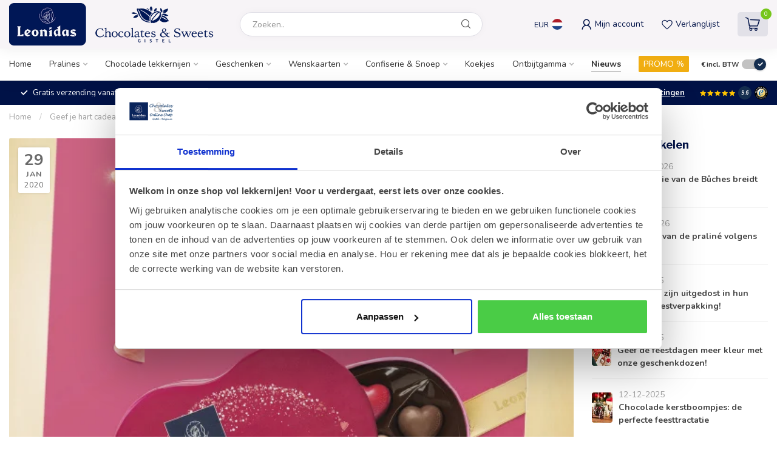

--- FILE ---
content_type: text/html;charset=utf-8
request_url: https://webshop.chocolates-sweets.be/nl/blogs/leonidas/geef-je-hart-cadeau/
body_size: 34181
content:
<!DOCTYPE html>
<html lang="nl">
  <head> 
<script data-cookieconsent="ignore">
(function(w,d,s,l,i){w[l]=w[l]||[];w[l].push({'gtm.start':
new Date().getTime(),event:'gtm.js'});var f=d.getElementsByTagName(s)[0],
j=d.createElement(s),dl=l!='dataLayer'?'&l='+l:'';j.async=true;j.src=
'https://www.googletagmanager.com/gtm.js?id='+i+dl;f.parentNode.insertBefore(j,f);
})(window,document,'script','dataLayer','GTM-NL5H7LB');</script>
<link rel="preconnect" href="https://cdn.webshopapp.com">
<link rel="preconnect" href="https://fonts.googleapis.com">
<link rel="preconnect" href="https://fonts.gstatic.com" crossorigin>
<!--

    Theme Proxima | v1.0.0.1801202301_1_36165
    Theme designed and created by Dyvelopment - We are true e-commerce heroes!

    For custom Lightspeed eCom development or design contact us at www.dyvelopment.com

      _____                  _                                  _   
     |  __ \                | |                                | |  
     | |  | |_   ___   _____| | ___  _ __  _ __ ___   ___ _ __ | |_ 
     | |  | | | | \ \ / / _ \ |/ _ \| '_ \| '_ ` _ \ / _ \ '_ \| __|
     | |__| | |_| |\ V /  __/ | (_) | |_) | | | | | |  __/ | | | |_ 
     |_____/ \__, | \_/ \___|_|\___/| .__/|_| |_| |_|\___|_| |_|\__|
              __/ |                 | |                             
             |___/                  |_|                             
-->


<meta charset="utf-8"/>
<!-- [START] 'blocks/head.rain' -->
<!--

  (c) 2008-2026 Lightspeed Netherlands B.V.
  http://www.lightspeedhq.com
  Generated: 19-01-2026 @ 09:15:54

-->
<link rel="canonical" href="https://webshop.chocolates-sweets.be/nl/blogs/leonidas/geef-je-hart-cadeau/"/>
<link rel="alternate" href="https://webshop.chocolates-sweets.be/nl/index.rss" type="application/rss+xml" title="Nieuwe producten"/>
<link rel="alternate" href="https://webshop.chocolates-sweets.be/nl/blogs/leonidas.rss" type="application/rss+xml" title="Nieuws"/>
<meta name="robots" content="noodp,noydir"/>
<meta name="google-site-verification" content="BqYYbe9geKbBNQMezpFLQ3Xen3TDiF2zCwtUXdD2ueY"/>
<meta property="og:url" content="https://webshop.chocolates-sweets.be/nl/blogs/leonidas/geef-je-hart-cadeau/?source=facebook"/>
<meta property="og:site_name" content="Leonidas Online Shop Gistel"/>
<meta property="og:title" content="Leonidas Online Shop Gistel | Valentijn"/>
<meta property="og:description" content="Laat zien hoeveel je lieveling voor je betekent met de valentijnschocolade van Leonidas."/>
<meta property="og:image" content="https://cdn.webshopapp.com/shops/36165/files/314869920/geef-je-hart-cadeau.jpg"/>
<script>
/* DyApps Theme Addons config */
if( !window.dyapps ){ window.dyapps = {}; }
window.dyapps.addons = {
 "enabled": true,
 "created_at": "09-08-2025 08:31:55",
 "settings": {
    "matrix_separator": ",",
    "filterGroupSwatches": [],
    "swatchesForCustomFields": [],
    "plan": {
     "can_variant_group": true,
     "can_stockify": true,
     "can_vat_switcher": true,
     "can_age_popup": false,
     "can_custom_qty": false,
     "can_data01_colors": false
    },
    "advancedVariants": {
     "enabled": true,
     "price_in_dropdown": true,
     "stockify_in_dropdown": true,
     "disable_out_of_stock": true,
     "grid_swatches_container_selector": ".dy-collection-grid-swatch-holder",
     "grid_swatches_position": "left",
     "grid_swatches_max_colors": 4,
     "grid_swatches_enabled": true,
     "variant_status_icon": false,
     "display_type": "blocks",
     "product_swatches_size": "default",
     "live_pricing": true
    },
    "age_popup": {
     "enabled": false,
     "logo_url": "",
     "image_footer_url": "",
     "text": {
                 
        "nl": {
         "content": "<h3>Bevestig je leeftijd<\/h3><p>Je moet 18 jaar of ouder zijn om deze website te bezoeken.<\/p>",
         "content_no": "<h3>Sorry!<\/h3><p>Je kunt deze website helaas niet bezoeken.<\/p>",
         "button_yes": "Ik ben 18 jaar of ouder",
         "button_no": "Ik ben jonger dan 18",
        } ,          
        "en": {
         "content": "<h3>Confirm your age<\/h3><p>You must be over the age of 18 to enter this website.<\/p>",
         "content_no": "<h3>Sorry!<\/h3><p>Unfortunately you cannot access this website.<\/p>",
         "button_yes": "I am 18 years or older",
         "button_no": "I am under 18",
        } ,          
        "de": {
         "content": "<h3>Confirm your age<\/h3><p>You must be over the age of 18 to enter this website.<\/p>",
         "content_no": "<h3>Sorry!<\/h3><p>Unfortunately you cannot access this website.<\/p>",
         "button_yes": "I am 18 years or older",
         "button_no": "I am under 18",
        } ,          
        "fr": {
         "content": "<h3>Confirm your age<\/h3><p>You must be over the age of 18 to enter this website.<\/p>",
         "content_no": "<h3>Sorry!<\/h3><p>Unfortunately you cannot access this website.<\/p>",
         "button_yes": "I am 18 years or older",
         "button_no": "I am under 18",
        }        }
    },
    "stockify": {
     "enabled": false,
     "stock_trigger_type": "outofstock",
     "optin_policy": false,
     "api": "https://my.dyapps.io/api/public/a8ef079ed4/stockify/subscribe",
     "text": {
                 
        "nl": {
         "email_placeholder": "Jouw e-mailadres",
         "button_trigger": "Geef me een seintje bij voorraad",
         "button_submit": "Houd me op de hoogte!",
         "title": "Laat je e-mailadres achter",
         "desc": "Helaas is dit product momenteel uitverkocht. Laat je e-mailadres achter en we sturen je een e-mail wanneer het product weer beschikbaar is.",
         "bottom_text": "We gebruiken je gegevens alleen voor deze email. Meer info in onze <a href=\"\/service\/privacy-policy\/\" target=\"_blank\">privacy policy<\/a>."
        } ,          
        "en": {
         "email_placeholder": "Your email address",
         "button_trigger": "Notify me when back in stock",
         "button_submit": "Keep me updated!",
         "title": "Leave your email address",
         "desc": "Unfortunately this item is out of stock right now. Leave your email address below and we'll send you an email when the item is available again.",
         "bottom_text": "We use your data to send this email. Read more in our <a href=\"\/service\/privacy-policy\/\" target=\"_blank\">privacy policy<\/a>."
        } ,          
        "de": {
         "email_placeholder": "Your email address",
         "button_trigger": "Notify me when back in stock",
         "button_submit": "Keep me updated!",
         "title": "Leave your email address",
         "desc": "Unfortunately this item is out of stock right now. Leave your email address below and we'll send you an email when the item is available again.",
         "bottom_text": "We use your data to send this email. Read more in our <a href=\"\/service\/privacy-policy\/\" target=\"_blank\">privacy policy<\/a>."
        } ,          
        "fr": {
         "email_placeholder": "Your email address",
         "button_trigger": "Notify me when back in stock",
         "button_submit": "Keep me updated!",
         "title": "Leave your email address",
         "desc": "Unfortunately this item is out of stock right now. Leave your email address below and we'll send you an email when the item is available again.",
         "bottom_text": "We use your data to send this email. Read more in our <a href=\"\/service\/privacy-policy\/\" target=\"_blank\">privacy policy<\/a>."
        }        }
    },
    "categoryBanners": {
     "enabled": true,
     "mobile_breakpoint": "576px",
     "category_banner": [],
     "banners": {
             }
    }
 },
 "swatches": {
 "default": {"is_default": true, "type": "multi", "values": {"background-size": "10px 10px", "background-position": "0 0, 0 5px, 5px -5px, -5px 0px", "background-image": "linear-gradient(45deg, rgba(100,100,100,0.3) 25%, transparent 25%),  linear-gradient(-45deg, rgba(100,100,100,0.3) 25%, transparent 25%),  linear-gradient(45deg, transparent 75%, rgba(100,100,100,0.3) 75%),  linear-gradient(-45deg, transparent 75%, rgba(100,100,100,0.3) 75%)"}} ,   }
};
</script>
<script src="https://www.googletagmanager.com/gtag/js?id=AW-920913671"></script>
<script>
window.dataLayer = window.dataLayer || [];
        function gtag(){dataLayer.push(arguments);}
        gtag('js', new Date());

        gtag('config','AW-920913671');
</script>
<!--[if lt IE 9]>
<script src="https://cdn.webshopapp.com/assets/html5shiv.js?2025-02-20"></script>
<![endif]-->
<!-- [END] 'blocks/head.rain' -->

<title>Leonidas Online Shop Gistel | Valentijn - Leonidas Online Shop Gistel</title>

<meta name="dyapps-addons-enabled" content="true">
<meta name="dyapps-addons-version" content="2022081001">
<meta name="dyapps-theme-name" content="Proxima">
<meta name="dyapps-theme-editor" content="true">

<meta name="description" content="Laat zien hoeveel je lieveling voor je betekent met de valentijnschocolade van Leonidas." />
<meta name="keywords" content="Nieuws, -, Geef, je, hart, cadeau, !, Leonidas, pralines, bonbons, chocolates, Fresh, Belgian, webshop, online, shop, kopen, bestellen, ballotin, geschenken, geschenkdoos, Manon, Manons, snoeptaarten, snoeptaart, cuberdons, thee, koffie, orangettes" />

<meta http-equiv="X-UA-Compatible" content="IE=edge">
<meta name="viewport" content="width=device-width, initial-scale=1">

<link rel="shortcut icon" href="https://cdn.webshopapp.com/shops/36165/themes/181509/v/1774212/assets/favicon.ico?20230305150145" type="image/x-icon" />
<link rel="preload" as="image" href="https://cdn.webshopapp.com/shops/36165/themes/181509/v/2698001/assets/logo.png?20250816155229">



<script src="https://cdn.webshopapp.com/shops/36165/themes/181509/assets/jquery-1-12-4-min.js?20260112223425"></script>
<script>if(navigator.userAgent.indexOf("MSIE ") > -1 || navigator.userAgent.indexOf("Trident/") > -1) { document.write('<script src="https://cdn.webshopapp.com/shops/36165/themes/181509/assets/intersection-observer-polyfill.js?20260112223425">\x3C/script>') }</script>

<style>/*!
 * Bootstrap Reboot v4.6.1 (https://getbootstrap.com/)
 * Copyright 2011-2021 The Bootstrap Authors
 * Copyright 2011-2021 Twitter, Inc.
 * Licensed under MIT (https://github.com/twbs/bootstrap/blob/main/LICENSE)
 * Forked from Normalize.css, licensed MIT (https://github.com/necolas/normalize.css/blob/master/LICENSE.md)
 */*,*::before,*::after{box-sizing:border-box}html{font-family:sans-serif;line-height:1.15;-webkit-text-size-adjust:100%;-webkit-tap-highlight-color:rgba(0,0,0,0)}article,aside,figcaption,figure,footer,header,hgroup,main,nav,section{display:block}body{margin:0;font-family:-apple-system,BlinkMacSystemFont,"Segoe UI",Roboto,"Helvetica Neue",Arial,"Noto Sans","Liberation Sans",sans-serif,"Apple Color Emoji","Segoe UI Emoji","Segoe UI Symbol","Noto Color Emoji";font-size:1rem;font-weight:400;line-height:1.42857143;color:#212529;text-align:left;background-color:#fff}[tabindex="-1"]:focus:not(:focus-visible){outline:0 !important}hr{box-sizing:content-box;height:0;overflow:visible}h1,h2,h3,h4,h5,h6{margin-top:0;margin-bottom:.5rem}p{margin-top:0;margin-bottom:1rem}abbr[title],abbr[data-original-title]{text-decoration:underline;text-decoration:underline dotted;cursor:help;border-bottom:0;text-decoration-skip-ink:none}address{margin-bottom:1rem;font-style:normal;line-height:inherit}ol,ul,dl{margin-top:0;margin-bottom:1rem}ol ol,ul ul,ol ul,ul ol{margin-bottom:0}dt{font-weight:700}dd{margin-bottom:.5rem;margin-left:0}blockquote{margin:0 0 1rem}b,strong{font-weight:bolder}small{font-size:80%}sub,sup{position:relative;font-size:75%;line-height:0;vertical-align:baseline}sub{bottom:-0.25em}sup{top:-0.5em}a{color:#007bff;text-decoration:none;background-color:transparent}a:hover{color:#0056b3;text-decoration:underline}a:not([href]):not([class]){color:inherit;text-decoration:none}a:not([href]):not([class]):hover{color:inherit;text-decoration:none}pre,code,kbd,samp{font-family:SFMono-Regular,Menlo,Monaco,Consolas,"Liberation Mono","Courier New",monospace;font-size:1em}pre{margin-top:0;margin-bottom:1rem;overflow:auto;-ms-overflow-style:scrollbar}figure{margin:0 0 1rem}img{vertical-align:middle;border-style:none}svg{overflow:hidden;vertical-align:middle}table{border-collapse:collapse}caption{padding-top:.75rem;padding-bottom:.75rem;color:#6c757d;text-align:left;caption-side:bottom}th{text-align:inherit;text-align:-webkit-match-parent}label{display:inline-block;margin-bottom:.5rem}button{border-radius:0}button:focus:not(:focus-visible){outline:0}input,button,select,optgroup,textarea{margin:0;font-family:inherit;font-size:inherit;line-height:inherit}button,input{overflow:visible}button,select{text-transform:none}[role=button]{cursor:pointer}select{word-wrap:normal}button,[type=button],[type=reset],[type=submit]{-webkit-appearance:button}button:not(:disabled),[type=button]:not(:disabled),[type=reset]:not(:disabled),[type=submit]:not(:disabled){cursor:pointer}button::-moz-focus-inner,[type=button]::-moz-focus-inner,[type=reset]::-moz-focus-inner,[type=submit]::-moz-focus-inner{padding:0;border-style:none}input[type=radio],input[type=checkbox]{box-sizing:border-box;padding:0}textarea{overflow:auto;resize:vertical}fieldset{min-width:0;padding:0;margin:0;border:0}legend{display:block;width:100%;max-width:100%;padding:0;margin-bottom:.5rem;font-size:1.5rem;line-height:inherit;color:inherit;white-space:normal}progress{vertical-align:baseline}[type=number]::-webkit-inner-spin-button,[type=number]::-webkit-outer-spin-button{height:auto}[type=search]{outline-offset:-2px;-webkit-appearance:none}[type=search]::-webkit-search-decoration{-webkit-appearance:none}::-webkit-file-upload-button{font:inherit;-webkit-appearance:button}output{display:inline-block}summary{display:list-item;cursor:pointer}template{display:none}[hidden]{display:none !important}/*!
 * Bootstrap Grid v4.6.1 (https://getbootstrap.com/)
 * Copyright 2011-2021 The Bootstrap Authors
 * Copyright 2011-2021 Twitter, Inc.
 * Licensed under MIT (https://github.com/twbs/bootstrap/blob/main/LICENSE)
 */html{box-sizing:border-box;-ms-overflow-style:scrollbar}*,*::before,*::after{box-sizing:inherit}.container,.container-fluid,.container-xl,.container-lg,.container-md,.container-sm{width:100%;padding-right:15px;padding-left:15px;margin-right:auto;margin-left:auto}@media(min-width: 576px){.container-sm,.container{max-width:540px}}@media(min-width: 768px){.container-md,.container-sm,.container{max-width:720px}}@media(min-width: 992px){.container-lg,.container-md,.container-sm,.container{max-width:960px}}@media(min-width: 1200px){.container-xl,.container-lg,.container-md,.container-sm,.container{max-width:1140px}}.row{display:flex;flex-wrap:wrap;margin-right:-15px;margin-left:-15px}.no-gutters{margin-right:0;margin-left:0}.no-gutters>.col,.no-gutters>[class*=col-]{padding-right:0;padding-left:0}.col-xl,.col-xl-auto,.col-xl-12,.col-xl-11,.col-xl-10,.col-xl-9,.col-xl-8,.col-xl-7,.col-xl-6,.col-xl-5,.col-xl-4,.col-xl-3,.col-xl-2,.col-xl-1,.col-lg,.col-lg-auto,.col-lg-12,.col-lg-11,.col-lg-10,.col-lg-9,.col-lg-8,.col-lg-7,.col-lg-6,.col-lg-5,.col-lg-4,.col-lg-3,.col-lg-2,.col-lg-1,.col-md,.col-md-auto,.col-md-12,.col-md-11,.col-md-10,.col-md-9,.col-md-8,.col-md-7,.col-md-6,.col-md-5,.col-md-4,.col-md-3,.col-md-2,.col-md-1,.col-sm,.col-sm-auto,.col-sm-12,.col-sm-11,.col-sm-10,.col-sm-9,.col-sm-8,.col-sm-7,.col-sm-6,.col-sm-5,.col-sm-4,.col-sm-3,.col-sm-2,.col-sm-1,.col,.col-auto,.col-12,.col-11,.col-10,.col-9,.col-8,.col-7,.col-6,.col-5,.col-4,.col-3,.col-2,.col-1{position:relative;width:100%;padding-right:15px;padding-left:15px}.col{flex-basis:0;flex-grow:1;max-width:100%}.row-cols-1>*{flex:0 0 100%;max-width:100%}.row-cols-2>*{flex:0 0 50%;max-width:50%}.row-cols-3>*{flex:0 0 33.3333333333%;max-width:33.3333333333%}.row-cols-4>*{flex:0 0 25%;max-width:25%}.row-cols-5>*{flex:0 0 20%;max-width:20%}.row-cols-6>*{flex:0 0 16.6666666667%;max-width:16.6666666667%}.col-auto{flex:0 0 auto;width:auto;max-width:100%}.col-1{flex:0 0 8.33333333%;max-width:8.33333333%}.col-2{flex:0 0 16.66666667%;max-width:16.66666667%}.col-3{flex:0 0 25%;max-width:25%}.col-4{flex:0 0 33.33333333%;max-width:33.33333333%}.col-5{flex:0 0 41.66666667%;max-width:41.66666667%}.col-6{flex:0 0 50%;max-width:50%}.col-7{flex:0 0 58.33333333%;max-width:58.33333333%}.col-8{flex:0 0 66.66666667%;max-width:66.66666667%}.col-9{flex:0 0 75%;max-width:75%}.col-10{flex:0 0 83.33333333%;max-width:83.33333333%}.col-11{flex:0 0 91.66666667%;max-width:91.66666667%}.col-12{flex:0 0 100%;max-width:100%}.order-first{order:-1}.order-last{order:13}.order-0{order:0}.order-1{order:1}.order-2{order:2}.order-3{order:3}.order-4{order:4}.order-5{order:5}.order-6{order:6}.order-7{order:7}.order-8{order:8}.order-9{order:9}.order-10{order:10}.order-11{order:11}.order-12{order:12}.offset-1{margin-left:8.33333333%}.offset-2{margin-left:16.66666667%}.offset-3{margin-left:25%}.offset-4{margin-left:33.33333333%}.offset-5{margin-left:41.66666667%}.offset-6{margin-left:50%}.offset-7{margin-left:58.33333333%}.offset-8{margin-left:66.66666667%}.offset-9{margin-left:75%}.offset-10{margin-left:83.33333333%}.offset-11{margin-left:91.66666667%}@media(min-width: 576px){.col-sm{flex-basis:0;flex-grow:1;max-width:100%}.row-cols-sm-1>*{flex:0 0 100%;max-width:100%}.row-cols-sm-2>*{flex:0 0 50%;max-width:50%}.row-cols-sm-3>*{flex:0 0 33.3333333333%;max-width:33.3333333333%}.row-cols-sm-4>*{flex:0 0 25%;max-width:25%}.row-cols-sm-5>*{flex:0 0 20%;max-width:20%}.row-cols-sm-6>*{flex:0 0 16.6666666667%;max-width:16.6666666667%}.col-sm-auto{flex:0 0 auto;width:auto;max-width:100%}.col-sm-1{flex:0 0 8.33333333%;max-width:8.33333333%}.col-sm-2{flex:0 0 16.66666667%;max-width:16.66666667%}.col-sm-3{flex:0 0 25%;max-width:25%}.col-sm-4{flex:0 0 33.33333333%;max-width:33.33333333%}.col-sm-5{flex:0 0 41.66666667%;max-width:41.66666667%}.col-sm-6{flex:0 0 50%;max-width:50%}.col-sm-7{flex:0 0 58.33333333%;max-width:58.33333333%}.col-sm-8{flex:0 0 66.66666667%;max-width:66.66666667%}.col-sm-9{flex:0 0 75%;max-width:75%}.col-sm-10{flex:0 0 83.33333333%;max-width:83.33333333%}.col-sm-11{flex:0 0 91.66666667%;max-width:91.66666667%}.col-sm-12{flex:0 0 100%;max-width:100%}.order-sm-first{order:-1}.order-sm-last{order:13}.order-sm-0{order:0}.order-sm-1{order:1}.order-sm-2{order:2}.order-sm-3{order:3}.order-sm-4{order:4}.order-sm-5{order:5}.order-sm-6{order:6}.order-sm-7{order:7}.order-sm-8{order:8}.order-sm-9{order:9}.order-sm-10{order:10}.order-sm-11{order:11}.order-sm-12{order:12}.offset-sm-0{margin-left:0}.offset-sm-1{margin-left:8.33333333%}.offset-sm-2{margin-left:16.66666667%}.offset-sm-3{margin-left:25%}.offset-sm-4{margin-left:33.33333333%}.offset-sm-5{margin-left:41.66666667%}.offset-sm-6{margin-left:50%}.offset-sm-7{margin-left:58.33333333%}.offset-sm-8{margin-left:66.66666667%}.offset-sm-9{margin-left:75%}.offset-sm-10{margin-left:83.33333333%}.offset-sm-11{margin-left:91.66666667%}}@media(min-width: 768px){.col-md{flex-basis:0;flex-grow:1;max-width:100%}.row-cols-md-1>*{flex:0 0 100%;max-width:100%}.row-cols-md-2>*{flex:0 0 50%;max-width:50%}.row-cols-md-3>*{flex:0 0 33.3333333333%;max-width:33.3333333333%}.row-cols-md-4>*{flex:0 0 25%;max-width:25%}.row-cols-md-5>*{flex:0 0 20%;max-width:20%}.row-cols-md-6>*{flex:0 0 16.6666666667%;max-width:16.6666666667%}.col-md-auto{flex:0 0 auto;width:auto;max-width:100%}.col-md-1{flex:0 0 8.33333333%;max-width:8.33333333%}.col-md-2{flex:0 0 16.66666667%;max-width:16.66666667%}.col-md-3{flex:0 0 25%;max-width:25%}.col-md-4{flex:0 0 33.33333333%;max-width:33.33333333%}.col-md-5{flex:0 0 41.66666667%;max-width:41.66666667%}.col-md-6{flex:0 0 50%;max-width:50%}.col-md-7{flex:0 0 58.33333333%;max-width:58.33333333%}.col-md-8{flex:0 0 66.66666667%;max-width:66.66666667%}.col-md-9{flex:0 0 75%;max-width:75%}.col-md-10{flex:0 0 83.33333333%;max-width:83.33333333%}.col-md-11{flex:0 0 91.66666667%;max-width:91.66666667%}.col-md-12{flex:0 0 100%;max-width:100%}.order-md-first{order:-1}.order-md-last{order:13}.order-md-0{order:0}.order-md-1{order:1}.order-md-2{order:2}.order-md-3{order:3}.order-md-4{order:4}.order-md-5{order:5}.order-md-6{order:6}.order-md-7{order:7}.order-md-8{order:8}.order-md-9{order:9}.order-md-10{order:10}.order-md-11{order:11}.order-md-12{order:12}.offset-md-0{margin-left:0}.offset-md-1{margin-left:8.33333333%}.offset-md-2{margin-left:16.66666667%}.offset-md-3{margin-left:25%}.offset-md-4{margin-left:33.33333333%}.offset-md-5{margin-left:41.66666667%}.offset-md-6{margin-left:50%}.offset-md-7{margin-left:58.33333333%}.offset-md-8{margin-left:66.66666667%}.offset-md-9{margin-left:75%}.offset-md-10{margin-left:83.33333333%}.offset-md-11{margin-left:91.66666667%}}@media(min-width: 992px){.col-lg{flex-basis:0;flex-grow:1;max-width:100%}.row-cols-lg-1>*{flex:0 0 100%;max-width:100%}.row-cols-lg-2>*{flex:0 0 50%;max-width:50%}.row-cols-lg-3>*{flex:0 0 33.3333333333%;max-width:33.3333333333%}.row-cols-lg-4>*{flex:0 0 25%;max-width:25%}.row-cols-lg-5>*{flex:0 0 20%;max-width:20%}.row-cols-lg-6>*{flex:0 0 16.6666666667%;max-width:16.6666666667%}.col-lg-auto{flex:0 0 auto;width:auto;max-width:100%}.col-lg-1{flex:0 0 8.33333333%;max-width:8.33333333%}.col-lg-2{flex:0 0 16.66666667%;max-width:16.66666667%}.col-lg-3{flex:0 0 25%;max-width:25%}.col-lg-4{flex:0 0 33.33333333%;max-width:33.33333333%}.col-lg-5{flex:0 0 41.66666667%;max-width:41.66666667%}.col-lg-6{flex:0 0 50%;max-width:50%}.col-lg-7{flex:0 0 58.33333333%;max-width:58.33333333%}.col-lg-8{flex:0 0 66.66666667%;max-width:66.66666667%}.col-lg-9{flex:0 0 75%;max-width:75%}.col-lg-10{flex:0 0 83.33333333%;max-width:83.33333333%}.col-lg-11{flex:0 0 91.66666667%;max-width:91.66666667%}.col-lg-12{flex:0 0 100%;max-width:100%}.order-lg-first{order:-1}.order-lg-last{order:13}.order-lg-0{order:0}.order-lg-1{order:1}.order-lg-2{order:2}.order-lg-3{order:3}.order-lg-4{order:4}.order-lg-5{order:5}.order-lg-6{order:6}.order-lg-7{order:7}.order-lg-8{order:8}.order-lg-9{order:9}.order-lg-10{order:10}.order-lg-11{order:11}.order-lg-12{order:12}.offset-lg-0{margin-left:0}.offset-lg-1{margin-left:8.33333333%}.offset-lg-2{margin-left:16.66666667%}.offset-lg-3{margin-left:25%}.offset-lg-4{margin-left:33.33333333%}.offset-lg-5{margin-left:41.66666667%}.offset-lg-6{margin-left:50%}.offset-lg-7{margin-left:58.33333333%}.offset-lg-8{margin-left:66.66666667%}.offset-lg-9{margin-left:75%}.offset-lg-10{margin-left:83.33333333%}.offset-lg-11{margin-left:91.66666667%}}@media(min-width: 1200px){.col-xl{flex-basis:0;flex-grow:1;max-width:100%}.row-cols-xl-1>*{flex:0 0 100%;max-width:100%}.row-cols-xl-2>*{flex:0 0 50%;max-width:50%}.row-cols-xl-3>*{flex:0 0 33.3333333333%;max-width:33.3333333333%}.row-cols-xl-4>*{flex:0 0 25%;max-width:25%}.row-cols-xl-5>*{flex:0 0 20%;max-width:20%}.row-cols-xl-6>*{flex:0 0 16.6666666667%;max-width:16.6666666667%}.col-xl-auto{flex:0 0 auto;width:auto;max-width:100%}.col-xl-1{flex:0 0 8.33333333%;max-width:8.33333333%}.col-xl-2{flex:0 0 16.66666667%;max-width:16.66666667%}.col-xl-3{flex:0 0 25%;max-width:25%}.col-xl-4{flex:0 0 33.33333333%;max-width:33.33333333%}.col-xl-5{flex:0 0 41.66666667%;max-width:41.66666667%}.col-xl-6{flex:0 0 50%;max-width:50%}.col-xl-7{flex:0 0 58.33333333%;max-width:58.33333333%}.col-xl-8{flex:0 0 66.66666667%;max-width:66.66666667%}.col-xl-9{flex:0 0 75%;max-width:75%}.col-xl-10{flex:0 0 83.33333333%;max-width:83.33333333%}.col-xl-11{flex:0 0 91.66666667%;max-width:91.66666667%}.col-xl-12{flex:0 0 100%;max-width:100%}.order-xl-first{order:-1}.order-xl-last{order:13}.order-xl-0{order:0}.order-xl-1{order:1}.order-xl-2{order:2}.order-xl-3{order:3}.order-xl-4{order:4}.order-xl-5{order:5}.order-xl-6{order:6}.order-xl-7{order:7}.order-xl-8{order:8}.order-xl-9{order:9}.order-xl-10{order:10}.order-xl-11{order:11}.order-xl-12{order:12}.offset-xl-0{margin-left:0}.offset-xl-1{margin-left:8.33333333%}.offset-xl-2{margin-left:16.66666667%}.offset-xl-3{margin-left:25%}.offset-xl-4{margin-left:33.33333333%}.offset-xl-5{margin-left:41.66666667%}.offset-xl-6{margin-left:50%}.offset-xl-7{margin-left:58.33333333%}.offset-xl-8{margin-left:66.66666667%}.offset-xl-9{margin-left:75%}.offset-xl-10{margin-left:83.33333333%}.offset-xl-11{margin-left:91.66666667%}}.d-none{display:none !important}.d-inline{display:inline !important}.d-inline-block{display:inline-block !important}.d-block{display:block !important}.d-table{display:table !important}.d-table-row{display:table-row !important}.d-table-cell{display:table-cell !important}.d-flex{display:flex !important}.d-inline-flex{display:inline-flex !important}@media(min-width: 576px){.d-sm-none{display:none !important}.d-sm-inline{display:inline !important}.d-sm-inline-block{display:inline-block !important}.d-sm-block{display:block !important}.d-sm-table{display:table !important}.d-sm-table-row{display:table-row !important}.d-sm-table-cell{display:table-cell !important}.d-sm-flex{display:flex !important}.d-sm-inline-flex{display:inline-flex !important}}@media(min-width: 768px){.d-md-none{display:none !important}.d-md-inline{display:inline !important}.d-md-inline-block{display:inline-block !important}.d-md-block{display:block !important}.d-md-table{display:table !important}.d-md-table-row{display:table-row !important}.d-md-table-cell{display:table-cell !important}.d-md-flex{display:flex !important}.d-md-inline-flex{display:inline-flex !important}}@media(min-width: 992px){.d-lg-none{display:none !important}.d-lg-inline{display:inline !important}.d-lg-inline-block{display:inline-block !important}.d-lg-block{display:block !important}.d-lg-table{display:table !important}.d-lg-table-row{display:table-row !important}.d-lg-table-cell{display:table-cell !important}.d-lg-flex{display:flex !important}.d-lg-inline-flex{display:inline-flex !important}}@media(min-width: 1200px){.d-xl-none{display:none !important}.d-xl-inline{display:inline !important}.d-xl-inline-block{display:inline-block !important}.d-xl-block{display:block !important}.d-xl-table{display:table !important}.d-xl-table-row{display:table-row !important}.d-xl-table-cell{display:table-cell !important}.d-xl-flex{display:flex !important}.d-xl-inline-flex{display:inline-flex !important}}@media print{.d-print-none{display:none !important}.d-print-inline{display:inline !important}.d-print-inline-block{display:inline-block !important}.d-print-block{display:block !important}.d-print-table{display:table !important}.d-print-table-row{display:table-row !important}.d-print-table-cell{display:table-cell !important}.d-print-flex{display:flex !important}.d-print-inline-flex{display:inline-flex !important}}.flex-row{flex-direction:row !important}.flex-column{flex-direction:column !important}.flex-row-reverse{flex-direction:row-reverse !important}.flex-column-reverse{flex-direction:column-reverse !important}.flex-wrap{flex-wrap:wrap !important}.flex-nowrap{flex-wrap:nowrap !important}.flex-wrap-reverse{flex-wrap:wrap-reverse !important}.flex-fill{flex:1 1 auto !important}.flex-grow-0{flex-grow:0 !important}.flex-grow-1{flex-grow:1 !important}.flex-shrink-0{flex-shrink:0 !important}.flex-shrink-1{flex-shrink:1 !important}.justify-content-start{justify-content:flex-start !important}.justify-content-end{justify-content:flex-end !important}.justify-content-center{justify-content:center !important}.justify-content-between{justify-content:space-between !important}.justify-content-around{justify-content:space-around !important}.align-items-start{align-items:flex-start !important}.align-items-end{align-items:flex-end !important}.align-items-center{align-items:center !important}.align-items-baseline{align-items:baseline !important}.align-items-stretch{align-items:stretch !important}.align-content-start{align-content:flex-start !important}.align-content-end{align-content:flex-end !important}.align-content-center{align-content:center !important}.align-content-between{align-content:space-between !important}.align-content-around{align-content:space-around !important}.align-content-stretch{align-content:stretch !important}.align-self-auto{align-self:auto !important}.align-self-start{align-self:flex-start !important}.align-self-end{align-self:flex-end !important}.align-self-center{align-self:center !important}.align-self-baseline{align-self:baseline !important}.align-self-stretch{align-self:stretch !important}@media(min-width: 576px){.flex-sm-row{flex-direction:row !important}.flex-sm-column{flex-direction:column !important}.flex-sm-row-reverse{flex-direction:row-reverse !important}.flex-sm-column-reverse{flex-direction:column-reverse !important}.flex-sm-wrap{flex-wrap:wrap !important}.flex-sm-nowrap{flex-wrap:nowrap !important}.flex-sm-wrap-reverse{flex-wrap:wrap-reverse !important}.flex-sm-fill{flex:1 1 auto !important}.flex-sm-grow-0{flex-grow:0 !important}.flex-sm-grow-1{flex-grow:1 !important}.flex-sm-shrink-0{flex-shrink:0 !important}.flex-sm-shrink-1{flex-shrink:1 !important}.justify-content-sm-start{justify-content:flex-start !important}.justify-content-sm-end{justify-content:flex-end !important}.justify-content-sm-center{justify-content:center !important}.justify-content-sm-between{justify-content:space-between !important}.justify-content-sm-around{justify-content:space-around !important}.align-items-sm-start{align-items:flex-start !important}.align-items-sm-end{align-items:flex-end !important}.align-items-sm-center{align-items:center !important}.align-items-sm-baseline{align-items:baseline !important}.align-items-sm-stretch{align-items:stretch !important}.align-content-sm-start{align-content:flex-start !important}.align-content-sm-end{align-content:flex-end !important}.align-content-sm-center{align-content:center !important}.align-content-sm-between{align-content:space-between !important}.align-content-sm-around{align-content:space-around !important}.align-content-sm-stretch{align-content:stretch !important}.align-self-sm-auto{align-self:auto !important}.align-self-sm-start{align-self:flex-start !important}.align-self-sm-end{align-self:flex-end !important}.align-self-sm-center{align-self:center !important}.align-self-sm-baseline{align-self:baseline !important}.align-self-sm-stretch{align-self:stretch !important}}@media(min-width: 768px){.flex-md-row{flex-direction:row !important}.flex-md-column{flex-direction:column !important}.flex-md-row-reverse{flex-direction:row-reverse !important}.flex-md-column-reverse{flex-direction:column-reverse !important}.flex-md-wrap{flex-wrap:wrap !important}.flex-md-nowrap{flex-wrap:nowrap !important}.flex-md-wrap-reverse{flex-wrap:wrap-reverse !important}.flex-md-fill{flex:1 1 auto !important}.flex-md-grow-0{flex-grow:0 !important}.flex-md-grow-1{flex-grow:1 !important}.flex-md-shrink-0{flex-shrink:0 !important}.flex-md-shrink-1{flex-shrink:1 !important}.justify-content-md-start{justify-content:flex-start !important}.justify-content-md-end{justify-content:flex-end !important}.justify-content-md-center{justify-content:center !important}.justify-content-md-between{justify-content:space-between !important}.justify-content-md-around{justify-content:space-around !important}.align-items-md-start{align-items:flex-start !important}.align-items-md-end{align-items:flex-end !important}.align-items-md-center{align-items:center !important}.align-items-md-baseline{align-items:baseline !important}.align-items-md-stretch{align-items:stretch !important}.align-content-md-start{align-content:flex-start !important}.align-content-md-end{align-content:flex-end !important}.align-content-md-center{align-content:center !important}.align-content-md-between{align-content:space-between !important}.align-content-md-around{align-content:space-around !important}.align-content-md-stretch{align-content:stretch !important}.align-self-md-auto{align-self:auto !important}.align-self-md-start{align-self:flex-start !important}.align-self-md-end{align-self:flex-end !important}.align-self-md-center{align-self:center !important}.align-self-md-baseline{align-self:baseline !important}.align-self-md-stretch{align-self:stretch !important}}@media(min-width: 992px){.flex-lg-row{flex-direction:row !important}.flex-lg-column{flex-direction:column !important}.flex-lg-row-reverse{flex-direction:row-reverse !important}.flex-lg-column-reverse{flex-direction:column-reverse !important}.flex-lg-wrap{flex-wrap:wrap !important}.flex-lg-nowrap{flex-wrap:nowrap !important}.flex-lg-wrap-reverse{flex-wrap:wrap-reverse !important}.flex-lg-fill{flex:1 1 auto !important}.flex-lg-grow-0{flex-grow:0 !important}.flex-lg-grow-1{flex-grow:1 !important}.flex-lg-shrink-0{flex-shrink:0 !important}.flex-lg-shrink-1{flex-shrink:1 !important}.justify-content-lg-start{justify-content:flex-start !important}.justify-content-lg-end{justify-content:flex-end !important}.justify-content-lg-center{justify-content:center !important}.justify-content-lg-between{justify-content:space-between !important}.justify-content-lg-around{justify-content:space-around !important}.align-items-lg-start{align-items:flex-start !important}.align-items-lg-end{align-items:flex-end !important}.align-items-lg-center{align-items:center !important}.align-items-lg-baseline{align-items:baseline !important}.align-items-lg-stretch{align-items:stretch !important}.align-content-lg-start{align-content:flex-start !important}.align-content-lg-end{align-content:flex-end !important}.align-content-lg-center{align-content:center !important}.align-content-lg-between{align-content:space-between !important}.align-content-lg-around{align-content:space-around !important}.align-content-lg-stretch{align-content:stretch !important}.align-self-lg-auto{align-self:auto !important}.align-self-lg-start{align-self:flex-start !important}.align-self-lg-end{align-self:flex-end !important}.align-self-lg-center{align-self:center !important}.align-self-lg-baseline{align-self:baseline !important}.align-self-lg-stretch{align-self:stretch !important}}@media(min-width: 1200px){.flex-xl-row{flex-direction:row !important}.flex-xl-column{flex-direction:column !important}.flex-xl-row-reverse{flex-direction:row-reverse !important}.flex-xl-column-reverse{flex-direction:column-reverse !important}.flex-xl-wrap{flex-wrap:wrap !important}.flex-xl-nowrap{flex-wrap:nowrap !important}.flex-xl-wrap-reverse{flex-wrap:wrap-reverse !important}.flex-xl-fill{flex:1 1 auto !important}.flex-xl-grow-0{flex-grow:0 !important}.flex-xl-grow-1{flex-grow:1 !important}.flex-xl-shrink-0{flex-shrink:0 !important}.flex-xl-shrink-1{flex-shrink:1 !important}.justify-content-xl-start{justify-content:flex-start !important}.justify-content-xl-end{justify-content:flex-end !important}.justify-content-xl-center{justify-content:center !important}.justify-content-xl-between{justify-content:space-between !important}.justify-content-xl-around{justify-content:space-around !important}.align-items-xl-start{align-items:flex-start !important}.align-items-xl-end{align-items:flex-end !important}.align-items-xl-center{align-items:center !important}.align-items-xl-baseline{align-items:baseline !important}.align-items-xl-stretch{align-items:stretch !important}.align-content-xl-start{align-content:flex-start !important}.align-content-xl-end{align-content:flex-end !important}.align-content-xl-center{align-content:center !important}.align-content-xl-between{align-content:space-between !important}.align-content-xl-around{align-content:space-around !important}.align-content-xl-stretch{align-content:stretch !important}.align-self-xl-auto{align-self:auto !important}.align-self-xl-start{align-self:flex-start !important}.align-self-xl-end{align-self:flex-end !important}.align-self-xl-center{align-self:center !important}.align-self-xl-baseline{align-self:baseline !important}.align-self-xl-stretch{align-self:stretch !important}}.m-0{margin:0 !important}.mt-0,.my-0{margin-top:0 !important}.mr-0,.mx-0{margin-right:0 !important}.mb-0,.my-0{margin-bottom:0 !important}.ml-0,.mx-0{margin-left:0 !important}.m-1{margin:5px !important}.mt-1,.my-1{margin-top:5px !important}.mr-1,.mx-1{margin-right:5px !important}.mb-1,.my-1{margin-bottom:5px !important}.ml-1,.mx-1{margin-left:5px !important}.m-2{margin:10px !important}.mt-2,.my-2{margin-top:10px !important}.mr-2,.mx-2{margin-right:10px !important}.mb-2,.my-2{margin-bottom:10px !important}.ml-2,.mx-2{margin-left:10px !important}.m-3{margin:15px !important}.mt-3,.my-3{margin-top:15px !important}.mr-3,.mx-3{margin-right:15px !important}.mb-3,.my-3{margin-bottom:15px !important}.ml-3,.mx-3{margin-left:15px !important}.m-4{margin:30px !important}.mt-4,.my-4{margin-top:30px !important}.mr-4,.mx-4{margin-right:30px !important}.mb-4,.my-4{margin-bottom:30px !important}.ml-4,.mx-4{margin-left:30px !important}.m-5{margin:50px !important}.mt-5,.my-5{margin-top:50px !important}.mr-5,.mx-5{margin-right:50px !important}.mb-5,.my-5{margin-bottom:50px !important}.ml-5,.mx-5{margin-left:50px !important}.m-6{margin:80px !important}.mt-6,.my-6{margin-top:80px !important}.mr-6,.mx-6{margin-right:80px !important}.mb-6,.my-6{margin-bottom:80px !important}.ml-6,.mx-6{margin-left:80px !important}.p-0{padding:0 !important}.pt-0,.py-0{padding-top:0 !important}.pr-0,.px-0{padding-right:0 !important}.pb-0,.py-0{padding-bottom:0 !important}.pl-0,.px-0{padding-left:0 !important}.p-1{padding:5px !important}.pt-1,.py-1{padding-top:5px !important}.pr-1,.px-1{padding-right:5px !important}.pb-1,.py-1{padding-bottom:5px !important}.pl-1,.px-1{padding-left:5px !important}.p-2{padding:10px !important}.pt-2,.py-2{padding-top:10px !important}.pr-2,.px-2{padding-right:10px !important}.pb-2,.py-2{padding-bottom:10px !important}.pl-2,.px-2{padding-left:10px !important}.p-3{padding:15px !important}.pt-3,.py-3{padding-top:15px !important}.pr-3,.px-3{padding-right:15px !important}.pb-3,.py-3{padding-bottom:15px !important}.pl-3,.px-3{padding-left:15px !important}.p-4{padding:30px !important}.pt-4,.py-4{padding-top:30px !important}.pr-4,.px-4{padding-right:30px !important}.pb-4,.py-4{padding-bottom:30px !important}.pl-4,.px-4{padding-left:30px !important}.p-5{padding:50px !important}.pt-5,.py-5{padding-top:50px !important}.pr-5,.px-5{padding-right:50px !important}.pb-5,.py-5{padding-bottom:50px !important}.pl-5,.px-5{padding-left:50px !important}.p-6{padding:80px !important}.pt-6,.py-6{padding-top:80px !important}.pr-6,.px-6{padding-right:80px !important}.pb-6,.py-6{padding-bottom:80px !important}.pl-6,.px-6{padding-left:80px !important}.m-n1{margin:-5px !important}.mt-n1,.my-n1{margin-top:-5px !important}.mr-n1,.mx-n1{margin-right:-5px !important}.mb-n1,.my-n1{margin-bottom:-5px !important}.ml-n1,.mx-n1{margin-left:-5px !important}.m-n2{margin:-10px !important}.mt-n2,.my-n2{margin-top:-10px !important}.mr-n2,.mx-n2{margin-right:-10px !important}.mb-n2,.my-n2{margin-bottom:-10px !important}.ml-n2,.mx-n2{margin-left:-10px !important}.m-n3{margin:-15px !important}.mt-n3,.my-n3{margin-top:-15px !important}.mr-n3,.mx-n3{margin-right:-15px !important}.mb-n3,.my-n3{margin-bottom:-15px !important}.ml-n3,.mx-n3{margin-left:-15px !important}.m-n4{margin:-30px !important}.mt-n4,.my-n4{margin-top:-30px !important}.mr-n4,.mx-n4{margin-right:-30px !important}.mb-n4,.my-n4{margin-bottom:-30px !important}.ml-n4,.mx-n4{margin-left:-30px !important}.m-n5{margin:-50px !important}.mt-n5,.my-n5{margin-top:-50px !important}.mr-n5,.mx-n5{margin-right:-50px !important}.mb-n5,.my-n5{margin-bottom:-50px !important}.ml-n5,.mx-n5{margin-left:-50px !important}.m-n6{margin:-80px !important}.mt-n6,.my-n6{margin-top:-80px !important}.mr-n6,.mx-n6{margin-right:-80px !important}.mb-n6,.my-n6{margin-bottom:-80px !important}.ml-n6,.mx-n6{margin-left:-80px !important}.m-auto{margin:auto !important}.mt-auto,.my-auto{margin-top:auto !important}.mr-auto,.mx-auto{margin-right:auto !important}.mb-auto,.my-auto{margin-bottom:auto !important}.ml-auto,.mx-auto{margin-left:auto !important}@media(min-width: 576px){.m-sm-0{margin:0 !important}.mt-sm-0,.my-sm-0{margin-top:0 !important}.mr-sm-0,.mx-sm-0{margin-right:0 !important}.mb-sm-0,.my-sm-0{margin-bottom:0 !important}.ml-sm-0,.mx-sm-0{margin-left:0 !important}.m-sm-1{margin:5px !important}.mt-sm-1,.my-sm-1{margin-top:5px !important}.mr-sm-1,.mx-sm-1{margin-right:5px !important}.mb-sm-1,.my-sm-1{margin-bottom:5px !important}.ml-sm-1,.mx-sm-1{margin-left:5px !important}.m-sm-2{margin:10px !important}.mt-sm-2,.my-sm-2{margin-top:10px !important}.mr-sm-2,.mx-sm-2{margin-right:10px !important}.mb-sm-2,.my-sm-2{margin-bottom:10px !important}.ml-sm-2,.mx-sm-2{margin-left:10px !important}.m-sm-3{margin:15px !important}.mt-sm-3,.my-sm-3{margin-top:15px !important}.mr-sm-3,.mx-sm-3{margin-right:15px !important}.mb-sm-3,.my-sm-3{margin-bottom:15px !important}.ml-sm-3,.mx-sm-3{margin-left:15px !important}.m-sm-4{margin:30px !important}.mt-sm-4,.my-sm-4{margin-top:30px !important}.mr-sm-4,.mx-sm-4{margin-right:30px !important}.mb-sm-4,.my-sm-4{margin-bottom:30px !important}.ml-sm-4,.mx-sm-4{margin-left:30px !important}.m-sm-5{margin:50px !important}.mt-sm-5,.my-sm-5{margin-top:50px !important}.mr-sm-5,.mx-sm-5{margin-right:50px !important}.mb-sm-5,.my-sm-5{margin-bottom:50px !important}.ml-sm-5,.mx-sm-5{margin-left:50px !important}.m-sm-6{margin:80px !important}.mt-sm-6,.my-sm-6{margin-top:80px !important}.mr-sm-6,.mx-sm-6{margin-right:80px !important}.mb-sm-6,.my-sm-6{margin-bottom:80px !important}.ml-sm-6,.mx-sm-6{margin-left:80px !important}.p-sm-0{padding:0 !important}.pt-sm-0,.py-sm-0{padding-top:0 !important}.pr-sm-0,.px-sm-0{padding-right:0 !important}.pb-sm-0,.py-sm-0{padding-bottom:0 !important}.pl-sm-0,.px-sm-0{padding-left:0 !important}.p-sm-1{padding:5px !important}.pt-sm-1,.py-sm-1{padding-top:5px !important}.pr-sm-1,.px-sm-1{padding-right:5px !important}.pb-sm-1,.py-sm-1{padding-bottom:5px !important}.pl-sm-1,.px-sm-1{padding-left:5px !important}.p-sm-2{padding:10px !important}.pt-sm-2,.py-sm-2{padding-top:10px !important}.pr-sm-2,.px-sm-2{padding-right:10px !important}.pb-sm-2,.py-sm-2{padding-bottom:10px !important}.pl-sm-2,.px-sm-2{padding-left:10px !important}.p-sm-3{padding:15px !important}.pt-sm-3,.py-sm-3{padding-top:15px !important}.pr-sm-3,.px-sm-3{padding-right:15px !important}.pb-sm-3,.py-sm-3{padding-bottom:15px !important}.pl-sm-3,.px-sm-3{padding-left:15px !important}.p-sm-4{padding:30px !important}.pt-sm-4,.py-sm-4{padding-top:30px !important}.pr-sm-4,.px-sm-4{padding-right:30px !important}.pb-sm-4,.py-sm-4{padding-bottom:30px !important}.pl-sm-4,.px-sm-4{padding-left:30px !important}.p-sm-5{padding:50px !important}.pt-sm-5,.py-sm-5{padding-top:50px !important}.pr-sm-5,.px-sm-5{padding-right:50px !important}.pb-sm-5,.py-sm-5{padding-bottom:50px !important}.pl-sm-5,.px-sm-5{padding-left:50px !important}.p-sm-6{padding:80px !important}.pt-sm-6,.py-sm-6{padding-top:80px !important}.pr-sm-6,.px-sm-6{padding-right:80px !important}.pb-sm-6,.py-sm-6{padding-bottom:80px !important}.pl-sm-6,.px-sm-6{padding-left:80px !important}.m-sm-n1{margin:-5px !important}.mt-sm-n1,.my-sm-n1{margin-top:-5px !important}.mr-sm-n1,.mx-sm-n1{margin-right:-5px !important}.mb-sm-n1,.my-sm-n1{margin-bottom:-5px !important}.ml-sm-n1,.mx-sm-n1{margin-left:-5px !important}.m-sm-n2{margin:-10px !important}.mt-sm-n2,.my-sm-n2{margin-top:-10px !important}.mr-sm-n2,.mx-sm-n2{margin-right:-10px !important}.mb-sm-n2,.my-sm-n2{margin-bottom:-10px !important}.ml-sm-n2,.mx-sm-n2{margin-left:-10px !important}.m-sm-n3{margin:-15px !important}.mt-sm-n3,.my-sm-n3{margin-top:-15px !important}.mr-sm-n3,.mx-sm-n3{margin-right:-15px !important}.mb-sm-n3,.my-sm-n3{margin-bottom:-15px !important}.ml-sm-n3,.mx-sm-n3{margin-left:-15px !important}.m-sm-n4{margin:-30px !important}.mt-sm-n4,.my-sm-n4{margin-top:-30px !important}.mr-sm-n4,.mx-sm-n4{margin-right:-30px !important}.mb-sm-n4,.my-sm-n4{margin-bottom:-30px !important}.ml-sm-n4,.mx-sm-n4{margin-left:-30px !important}.m-sm-n5{margin:-50px !important}.mt-sm-n5,.my-sm-n5{margin-top:-50px !important}.mr-sm-n5,.mx-sm-n5{margin-right:-50px !important}.mb-sm-n5,.my-sm-n5{margin-bottom:-50px !important}.ml-sm-n5,.mx-sm-n5{margin-left:-50px !important}.m-sm-n6{margin:-80px !important}.mt-sm-n6,.my-sm-n6{margin-top:-80px !important}.mr-sm-n6,.mx-sm-n6{margin-right:-80px !important}.mb-sm-n6,.my-sm-n6{margin-bottom:-80px !important}.ml-sm-n6,.mx-sm-n6{margin-left:-80px !important}.m-sm-auto{margin:auto !important}.mt-sm-auto,.my-sm-auto{margin-top:auto !important}.mr-sm-auto,.mx-sm-auto{margin-right:auto !important}.mb-sm-auto,.my-sm-auto{margin-bottom:auto !important}.ml-sm-auto,.mx-sm-auto{margin-left:auto !important}}@media(min-width: 768px){.m-md-0{margin:0 !important}.mt-md-0,.my-md-0{margin-top:0 !important}.mr-md-0,.mx-md-0{margin-right:0 !important}.mb-md-0,.my-md-0{margin-bottom:0 !important}.ml-md-0,.mx-md-0{margin-left:0 !important}.m-md-1{margin:5px !important}.mt-md-1,.my-md-1{margin-top:5px !important}.mr-md-1,.mx-md-1{margin-right:5px !important}.mb-md-1,.my-md-1{margin-bottom:5px !important}.ml-md-1,.mx-md-1{margin-left:5px !important}.m-md-2{margin:10px !important}.mt-md-2,.my-md-2{margin-top:10px !important}.mr-md-2,.mx-md-2{margin-right:10px !important}.mb-md-2,.my-md-2{margin-bottom:10px !important}.ml-md-2,.mx-md-2{margin-left:10px !important}.m-md-3{margin:15px !important}.mt-md-3,.my-md-3{margin-top:15px !important}.mr-md-3,.mx-md-3{margin-right:15px !important}.mb-md-3,.my-md-3{margin-bottom:15px !important}.ml-md-3,.mx-md-3{margin-left:15px !important}.m-md-4{margin:30px !important}.mt-md-4,.my-md-4{margin-top:30px !important}.mr-md-4,.mx-md-4{margin-right:30px !important}.mb-md-4,.my-md-4{margin-bottom:30px !important}.ml-md-4,.mx-md-4{margin-left:30px !important}.m-md-5{margin:50px !important}.mt-md-5,.my-md-5{margin-top:50px !important}.mr-md-5,.mx-md-5{margin-right:50px !important}.mb-md-5,.my-md-5{margin-bottom:50px !important}.ml-md-5,.mx-md-5{margin-left:50px !important}.m-md-6{margin:80px !important}.mt-md-6,.my-md-6{margin-top:80px !important}.mr-md-6,.mx-md-6{margin-right:80px !important}.mb-md-6,.my-md-6{margin-bottom:80px !important}.ml-md-6,.mx-md-6{margin-left:80px !important}.p-md-0{padding:0 !important}.pt-md-0,.py-md-0{padding-top:0 !important}.pr-md-0,.px-md-0{padding-right:0 !important}.pb-md-0,.py-md-0{padding-bottom:0 !important}.pl-md-0,.px-md-0{padding-left:0 !important}.p-md-1{padding:5px !important}.pt-md-1,.py-md-1{padding-top:5px !important}.pr-md-1,.px-md-1{padding-right:5px !important}.pb-md-1,.py-md-1{padding-bottom:5px !important}.pl-md-1,.px-md-1{padding-left:5px !important}.p-md-2{padding:10px !important}.pt-md-2,.py-md-2{padding-top:10px !important}.pr-md-2,.px-md-2{padding-right:10px !important}.pb-md-2,.py-md-2{padding-bottom:10px !important}.pl-md-2,.px-md-2{padding-left:10px !important}.p-md-3{padding:15px !important}.pt-md-3,.py-md-3{padding-top:15px !important}.pr-md-3,.px-md-3{padding-right:15px !important}.pb-md-3,.py-md-3{padding-bottom:15px !important}.pl-md-3,.px-md-3{padding-left:15px !important}.p-md-4{padding:30px !important}.pt-md-4,.py-md-4{padding-top:30px !important}.pr-md-4,.px-md-4{padding-right:30px !important}.pb-md-4,.py-md-4{padding-bottom:30px !important}.pl-md-4,.px-md-4{padding-left:30px !important}.p-md-5{padding:50px !important}.pt-md-5,.py-md-5{padding-top:50px !important}.pr-md-5,.px-md-5{padding-right:50px !important}.pb-md-5,.py-md-5{padding-bottom:50px !important}.pl-md-5,.px-md-5{padding-left:50px !important}.p-md-6{padding:80px !important}.pt-md-6,.py-md-6{padding-top:80px !important}.pr-md-6,.px-md-6{padding-right:80px !important}.pb-md-6,.py-md-6{padding-bottom:80px !important}.pl-md-6,.px-md-6{padding-left:80px !important}.m-md-n1{margin:-5px !important}.mt-md-n1,.my-md-n1{margin-top:-5px !important}.mr-md-n1,.mx-md-n1{margin-right:-5px !important}.mb-md-n1,.my-md-n1{margin-bottom:-5px !important}.ml-md-n1,.mx-md-n1{margin-left:-5px !important}.m-md-n2{margin:-10px !important}.mt-md-n2,.my-md-n2{margin-top:-10px !important}.mr-md-n2,.mx-md-n2{margin-right:-10px !important}.mb-md-n2,.my-md-n2{margin-bottom:-10px !important}.ml-md-n2,.mx-md-n2{margin-left:-10px !important}.m-md-n3{margin:-15px !important}.mt-md-n3,.my-md-n3{margin-top:-15px !important}.mr-md-n3,.mx-md-n3{margin-right:-15px !important}.mb-md-n3,.my-md-n3{margin-bottom:-15px !important}.ml-md-n3,.mx-md-n3{margin-left:-15px !important}.m-md-n4{margin:-30px !important}.mt-md-n4,.my-md-n4{margin-top:-30px !important}.mr-md-n4,.mx-md-n4{margin-right:-30px !important}.mb-md-n4,.my-md-n4{margin-bottom:-30px !important}.ml-md-n4,.mx-md-n4{margin-left:-30px !important}.m-md-n5{margin:-50px !important}.mt-md-n5,.my-md-n5{margin-top:-50px !important}.mr-md-n5,.mx-md-n5{margin-right:-50px !important}.mb-md-n5,.my-md-n5{margin-bottom:-50px !important}.ml-md-n5,.mx-md-n5{margin-left:-50px !important}.m-md-n6{margin:-80px !important}.mt-md-n6,.my-md-n6{margin-top:-80px !important}.mr-md-n6,.mx-md-n6{margin-right:-80px !important}.mb-md-n6,.my-md-n6{margin-bottom:-80px !important}.ml-md-n6,.mx-md-n6{margin-left:-80px !important}.m-md-auto{margin:auto !important}.mt-md-auto,.my-md-auto{margin-top:auto !important}.mr-md-auto,.mx-md-auto{margin-right:auto !important}.mb-md-auto,.my-md-auto{margin-bottom:auto !important}.ml-md-auto,.mx-md-auto{margin-left:auto !important}}@media(min-width: 992px){.m-lg-0{margin:0 !important}.mt-lg-0,.my-lg-0{margin-top:0 !important}.mr-lg-0,.mx-lg-0{margin-right:0 !important}.mb-lg-0,.my-lg-0{margin-bottom:0 !important}.ml-lg-0,.mx-lg-0{margin-left:0 !important}.m-lg-1{margin:5px !important}.mt-lg-1,.my-lg-1{margin-top:5px !important}.mr-lg-1,.mx-lg-1{margin-right:5px !important}.mb-lg-1,.my-lg-1{margin-bottom:5px !important}.ml-lg-1,.mx-lg-1{margin-left:5px !important}.m-lg-2{margin:10px !important}.mt-lg-2,.my-lg-2{margin-top:10px !important}.mr-lg-2,.mx-lg-2{margin-right:10px !important}.mb-lg-2,.my-lg-2{margin-bottom:10px !important}.ml-lg-2,.mx-lg-2{margin-left:10px !important}.m-lg-3{margin:15px !important}.mt-lg-3,.my-lg-3{margin-top:15px !important}.mr-lg-3,.mx-lg-3{margin-right:15px !important}.mb-lg-3,.my-lg-3{margin-bottom:15px !important}.ml-lg-3,.mx-lg-3{margin-left:15px !important}.m-lg-4{margin:30px !important}.mt-lg-4,.my-lg-4{margin-top:30px !important}.mr-lg-4,.mx-lg-4{margin-right:30px !important}.mb-lg-4,.my-lg-4{margin-bottom:30px !important}.ml-lg-4,.mx-lg-4{margin-left:30px !important}.m-lg-5{margin:50px !important}.mt-lg-5,.my-lg-5{margin-top:50px !important}.mr-lg-5,.mx-lg-5{margin-right:50px !important}.mb-lg-5,.my-lg-5{margin-bottom:50px !important}.ml-lg-5,.mx-lg-5{margin-left:50px !important}.m-lg-6{margin:80px !important}.mt-lg-6,.my-lg-6{margin-top:80px !important}.mr-lg-6,.mx-lg-6{margin-right:80px !important}.mb-lg-6,.my-lg-6{margin-bottom:80px !important}.ml-lg-6,.mx-lg-6{margin-left:80px !important}.p-lg-0{padding:0 !important}.pt-lg-0,.py-lg-0{padding-top:0 !important}.pr-lg-0,.px-lg-0{padding-right:0 !important}.pb-lg-0,.py-lg-0{padding-bottom:0 !important}.pl-lg-0,.px-lg-0{padding-left:0 !important}.p-lg-1{padding:5px !important}.pt-lg-1,.py-lg-1{padding-top:5px !important}.pr-lg-1,.px-lg-1{padding-right:5px !important}.pb-lg-1,.py-lg-1{padding-bottom:5px !important}.pl-lg-1,.px-lg-1{padding-left:5px !important}.p-lg-2{padding:10px !important}.pt-lg-2,.py-lg-2{padding-top:10px !important}.pr-lg-2,.px-lg-2{padding-right:10px !important}.pb-lg-2,.py-lg-2{padding-bottom:10px !important}.pl-lg-2,.px-lg-2{padding-left:10px !important}.p-lg-3{padding:15px !important}.pt-lg-3,.py-lg-3{padding-top:15px !important}.pr-lg-3,.px-lg-3{padding-right:15px !important}.pb-lg-3,.py-lg-3{padding-bottom:15px !important}.pl-lg-3,.px-lg-3{padding-left:15px !important}.p-lg-4{padding:30px !important}.pt-lg-4,.py-lg-4{padding-top:30px !important}.pr-lg-4,.px-lg-4{padding-right:30px !important}.pb-lg-4,.py-lg-4{padding-bottom:30px !important}.pl-lg-4,.px-lg-4{padding-left:30px !important}.p-lg-5{padding:50px !important}.pt-lg-5,.py-lg-5{padding-top:50px !important}.pr-lg-5,.px-lg-5{padding-right:50px !important}.pb-lg-5,.py-lg-5{padding-bottom:50px !important}.pl-lg-5,.px-lg-5{padding-left:50px !important}.p-lg-6{padding:80px !important}.pt-lg-6,.py-lg-6{padding-top:80px !important}.pr-lg-6,.px-lg-6{padding-right:80px !important}.pb-lg-6,.py-lg-6{padding-bottom:80px !important}.pl-lg-6,.px-lg-6{padding-left:80px !important}.m-lg-n1{margin:-5px !important}.mt-lg-n1,.my-lg-n1{margin-top:-5px !important}.mr-lg-n1,.mx-lg-n1{margin-right:-5px !important}.mb-lg-n1,.my-lg-n1{margin-bottom:-5px !important}.ml-lg-n1,.mx-lg-n1{margin-left:-5px !important}.m-lg-n2{margin:-10px !important}.mt-lg-n2,.my-lg-n2{margin-top:-10px !important}.mr-lg-n2,.mx-lg-n2{margin-right:-10px !important}.mb-lg-n2,.my-lg-n2{margin-bottom:-10px !important}.ml-lg-n2,.mx-lg-n2{margin-left:-10px !important}.m-lg-n3{margin:-15px !important}.mt-lg-n3,.my-lg-n3{margin-top:-15px !important}.mr-lg-n3,.mx-lg-n3{margin-right:-15px !important}.mb-lg-n3,.my-lg-n3{margin-bottom:-15px !important}.ml-lg-n3,.mx-lg-n3{margin-left:-15px !important}.m-lg-n4{margin:-30px !important}.mt-lg-n4,.my-lg-n4{margin-top:-30px !important}.mr-lg-n4,.mx-lg-n4{margin-right:-30px !important}.mb-lg-n4,.my-lg-n4{margin-bottom:-30px !important}.ml-lg-n4,.mx-lg-n4{margin-left:-30px !important}.m-lg-n5{margin:-50px !important}.mt-lg-n5,.my-lg-n5{margin-top:-50px !important}.mr-lg-n5,.mx-lg-n5{margin-right:-50px !important}.mb-lg-n5,.my-lg-n5{margin-bottom:-50px !important}.ml-lg-n5,.mx-lg-n5{margin-left:-50px !important}.m-lg-n6{margin:-80px !important}.mt-lg-n6,.my-lg-n6{margin-top:-80px !important}.mr-lg-n6,.mx-lg-n6{margin-right:-80px !important}.mb-lg-n6,.my-lg-n6{margin-bottom:-80px !important}.ml-lg-n6,.mx-lg-n6{margin-left:-80px !important}.m-lg-auto{margin:auto !important}.mt-lg-auto,.my-lg-auto{margin-top:auto !important}.mr-lg-auto,.mx-lg-auto{margin-right:auto !important}.mb-lg-auto,.my-lg-auto{margin-bottom:auto !important}.ml-lg-auto,.mx-lg-auto{margin-left:auto !important}}@media(min-width: 1200px){.m-xl-0{margin:0 !important}.mt-xl-0,.my-xl-0{margin-top:0 !important}.mr-xl-0,.mx-xl-0{margin-right:0 !important}.mb-xl-0,.my-xl-0{margin-bottom:0 !important}.ml-xl-0,.mx-xl-0{margin-left:0 !important}.m-xl-1{margin:5px !important}.mt-xl-1,.my-xl-1{margin-top:5px !important}.mr-xl-1,.mx-xl-1{margin-right:5px !important}.mb-xl-1,.my-xl-1{margin-bottom:5px !important}.ml-xl-1,.mx-xl-1{margin-left:5px !important}.m-xl-2{margin:10px !important}.mt-xl-2,.my-xl-2{margin-top:10px !important}.mr-xl-2,.mx-xl-2{margin-right:10px !important}.mb-xl-2,.my-xl-2{margin-bottom:10px !important}.ml-xl-2,.mx-xl-2{margin-left:10px !important}.m-xl-3{margin:15px !important}.mt-xl-3,.my-xl-3{margin-top:15px !important}.mr-xl-3,.mx-xl-3{margin-right:15px !important}.mb-xl-3,.my-xl-3{margin-bottom:15px !important}.ml-xl-3,.mx-xl-3{margin-left:15px !important}.m-xl-4{margin:30px !important}.mt-xl-4,.my-xl-4{margin-top:30px !important}.mr-xl-4,.mx-xl-4{margin-right:30px !important}.mb-xl-4,.my-xl-4{margin-bottom:30px !important}.ml-xl-4,.mx-xl-4{margin-left:30px !important}.m-xl-5{margin:50px !important}.mt-xl-5,.my-xl-5{margin-top:50px !important}.mr-xl-5,.mx-xl-5{margin-right:50px !important}.mb-xl-5,.my-xl-5{margin-bottom:50px !important}.ml-xl-5,.mx-xl-5{margin-left:50px !important}.m-xl-6{margin:80px !important}.mt-xl-6,.my-xl-6{margin-top:80px !important}.mr-xl-6,.mx-xl-6{margin-right:80px !important}.mb-xl-6,.my-xl-6{margin-bottom:80px !important}.ml-xl-6,.mx-xl-6{margin-left:80px !important}.p-xl-0{padding:0 !important}.pt-xl-0,.py-xl-0{padding-top:0 !important}.pr-xl-0,.px-xl-0{padding-right:0 !important}.pb-xl-0,.py-xl-0{padding-bottom:0 !important}.pl-xl-0,.px-xl-0{padding-left:0 !important}.p-xl-1{padding:5px !important}.pt-xl-1,.py-xl-1{padding-top:5px !important}.pr-xl-1,.px-xl-1{padding-right:5px !important}.pb-xl-1,.py-xl-1{padding-bottom:5px !important}.pl-xl-1,.px-xl-1{padding-left:5px !important}.p-xl-2{padding:10px !important}.pt-xl-2,.py-xl-2{padding-top:10px !important}.pr-xl-2,.px-xl-2{padding-right:10px !important}.pb-xl-2,.py-xl-2{padding-bottom:10px !important}.pl-xl-2,.px-xl-2{padding-left:10px !important}.p-xl-3{padding:15px !important}.pt-xl-3,.py-xl-3{padding-top:15px !important}.pr-xl-3,.px-xl-3{padding-right:15px !important}.pb-xl-3,.py-xl-3{padding-bottom:15px !important}.pl-xl-3,.px-xl-3{padding-left:15px !important}.p-xl-4{padding:30px !important}.pt-xl-4,.py-xl-4{padding-top:30px !important}.pr-xl-4,.px-xl-4{padding-right:30px !important}.pb-xl-4,.py-xl-4{padding-bottom:30px !important}.pl-xl-4,.px-xl-4{padding-left:30px !important}.p-xl-5{padding:50px !important}.pt-xl-5,.py-xl-5{padding-top:50px !important}.pr-xl-5,.px-xl-5{padding-right:50px !important}.pb-xl-5,.py-xl-5{padding-bottom:50px !important}.pl-xl-5,.px-xl-5{padding-left:50px !important}.p-xl-6{padding:80px !important}.pt-xl-6,.py-xl-6{padding-top:80px !important}.pr-xl-6,.px-xl-6{padding-right:80px !important}.pb-xl-6,.py-xl-6{padding-bottom:80px !important}.pl-xl-6,.px-xl-6{padding-left:80px !important}.m-xl-n1{margin:-5px !important}.mt-xl-n1,.my-xl-n1{margin-top:-5px !important}.mr-xl-n1,.mx-xl-n1{margin-right:-5px !important}.mb-xl-n1,.my-xl-n1{margin-bottom:-5px !important}.ml-xl-n1,.mx-xl-n1{margin-left:-5px !important}.m-xl-n2{margin:-10px !important}.mt-xl-n2,.my-xl-n2{margin-top:-10px !important}.mr-xl-n2,.mx-xl-n2{margin-right:-10px !important}.mb-xl-n2,.my-xl-n2{margin-bottom:-10px !important}.ml-xl-n2,.mx-xl-n2{margin-left:-10px !important}.m-xl-n3{margin:-15px !important}.mt-xl-n3,.my-xl-n3{margin-top:-15px !important}.mr-xl-n3,.mx-xl-n3{margin-right:-15px !important}.mb-xl-n3,.my-xl-n3{margin-bottom:-15px !important}.ml-xl-n3,.mx-xl-n3{margin-left:-15px !important}.m-xl-n4{margin:-30px !important}.mt-xl-n4,.my-xl-n4{margin-top:-30px !important}.mr-xl-n4,.mx-xl-n4{margin-right:-30px !important}.mb-xl-n4,.my-xl-n4{margin-bottom:-30px !important}.ml-xl-n4,.mx-xl-n4{margin-left:-30px !important}.m-xl-n5{margin:-50px !important}.mt-xl-n5,.my-xl-n5{margin-top:-50px !important}.mr-xl-n5,.mx-xl-n5{margin-right:-50px !important}.mb-xl-n5,.my-xl-n5{margin-bottom:-50px !important}.ml-xl-n5,.mx-xl-n5{margin-left:-50px !important}.m-xl-n6{margin:-80px !important}.mt-xl-n6,.my-xl-n6{margin-top:-80px !important}.mr-xl-n6,.mx-xl-n6{margin-right:-80px !important}.mb-xl-n6,.my-xl-n6{margin-bottom:-80px !important}.ml-xl-n6,.mx-xl-n6{margin-left:-80px !important}.m-xl-auto{margin:auto !important}.mt-xl-auto,.my-xl-auto{margin-top:auto !important}.mr-xl-auto,.mx-xl-auto{margin-right:auto !important}.mb-xl-auto,.my-xl-auto{margin-bottom:auto !important}.ml-xl-auto,.mx-xl-auto{margin-left:auto !important}}@media(min-width: 1300px){.container{max-width:1350px}}</style>

  <script src="https://cdn.webshopapp.com/assets/gui.js?2025-02-20"></script>

  
  <link rel="preload" href="https://cdn.webshopapp.com/assets/gui-2-0.css?2025-02-20" as="style">
  <link rel="stylesheet" href="https://cdn.webshopapp.com/assets/gui-2-0.css?2025-02-20">

  <link rel="preload" href="https://cdn.webshopapp.com/assets/gui-responsive-2-0.css?2025-02-20" as="style">
  <link rel="stylesheet" href="https://cdn.webshopapp.com/assets/gui-responsive-2-0.css?2025-02-20" />

  <link rel="preload" href="https://cdn.webshopapp.com/shops/36165/themes/181509/assets/gui-nova.css?20260112223425" as="style">
  <link rel="stylesheet" href="https://cdn.webshopapp.com/shops/36165/themes/181509/assets/gui-nova.css?20260112223425" />

<!-- <link rel="preload" href="https://cdn.webshopapp.com/shops/36165/themes/181509/assets/style.css?20260112223425" as="style">-->
<link rel="stylesheet" href="https://cdn.webshopapp.com/shops/36165/themes/181509/assets/style.css?20260112223425" />
<!-- <link rel="preload" href="https://cdn.webshopapp.com/shops/36165/themes/181509/assets/style.css?20260112223425" as="style" onload="this.onload=null;this.rel='stylesheet'"> -->

<link rel="preload" href="https://fonts.googleapis.com/css?family=Nunito:400,300,700%7CLibre%20Franklin:300,400,700&amp;display=fallback" as="style">
<link href="https://fonts.googleapis.com/css?family=Nunito:400,300,700%7CLibre%20Franklin:300,400,700&amp;display=fallback" rel="stylesheet">

<link rel="preload" href="https://cdn.webshopapp.com/shops/36165/themes/181509/assets/dy-addons.css?20260112223425" as="style" onload="this.onload=null;this.rel='stylesheet'">


<style>
@font-face {
  font-family: 'proxima-icons';
  src:
    url(https://cdn.webshopapp.com/shops/36165/themes/181509/assets/proxima-icons.ttf?20260112223425) format('truetype'),
    url(https://cdn.webshopapp.com/shops/36165/themes/181509/assets/proxima-icons.woff?20260112223425) format('woff'),
    url(https://cdn.webshopapp.com/shops/36165/themes/181509/assets/proxima-icons.svg?20260112223425#proxima-icons) format('svg');
  font-weight: normal;
  font-style: normal;
  font-display: swap;
}
</style>
<link rel="preload" href="https://cdn.webshopapp.com/shops/36165/themes/181509/assets/settings.css?20260112223425" as="style">
<link rel="preload" href="https://cdn.webshopapp.com/shops/36165/themes/181509/assets/custom.css?20260112223425" as="style">
<link rel="stylesheet" href="https://cdn.webshopapp.com/shops/36165/themes/181509/assets/settings.css?20260112223425" />
<link rel="stylesheet" href="https://cdn.webshopapp.com/shops/36165/themes/181509/assets/custom.css?20260112223425" />

<!-- <link rel="preload" href="https://cdn.webshopapp.com/shops/36165/themes/181509/assets/settings.css?20260112223425" as="style" onload="this.onload=null;this.rel='stylesheet'">
<link rel="preload" href="https://cdn.webshopapp.com/shops/36165/themes/181509/assets/custom.css?20260112223425" as="style" onload="this.onload=null;this.rel='stylesheet'"> -->



<script>
  window.theme = {
    isDemoShop: false,
    language: 'nl',
    template: 'pages/article.rain',
    pageData: {},
    dyApps: {
      version: 20220101
    }
  };

</script>


	
    <!-- Google Tag Manager -->
    <script>(function(w,d,s,l,z){w[l]=w[l]||[];w[l].push({'gtm.start':
    new Date().getTime(),event:'gtm.js'});var f=d.getElementsByTagName(s)[0],
    j=d.createElement(s),dl=l!='dataLayer'?'&l='+l:'';j.async=true;j.src=
    'https://www.googletagmanager.com/gtm.js?id='+z+dl;f.parentNode.insertBefore(j,f);
    })(window,document,'script','dataLayer','G-ZDS9Z4S4TZ');</script>
    <!-- End Google Tag Manager -->

		<script>
      window.dataLayer = window.dataLayer || [];
      if( typeof gtag != 'function' )
      {
        function gtag() {dataLayer.push(arguments);}
      }
		</script>

	

<script type="text/javascript" src="https://cdn.webshopapp.com/shops/36165/themes/181509/assets/swiper-453-min.js?20260112223425" defer></script>
<script type="text/javascript" src="https://cdn.webshopapp.com/shops/36165/themes/181509/assets/global.js?20260112223425" defer></script>  </head>
  <body class="layout-fixed usp-carousel-pos-bottom vat-switcher-incl">
    
    <div id="mobile-nav-holder" class="fancy-box from-left overflow-hidden p-0">
    	<div id="mobile-nav-header" class="p-3 border-bottom-gray gray-border-bottom">
        <div class="flex-grow-1 font-headings fz-160">Menu</div>
        <div id="mobile-lang-switcher" class="d-flex align-items-center mr-3 lh-1">
          <span class="flag-icon flag-icon-nl mr-1"></span> <span class="">EUR</span>
        </div>
        <i class="icon-x-l close-fancy"></i>
      </div>
      <div id="mobile-nav-content"></div>
    </div>
    
          <header id="header" class="usp-carousel-pos-bottom header-scrollable">
<!--
originalUspCarouselPosition = bottom
uspCarouselPosition = bottom
      amountOfSubheaderFeatures = 3
      uspsInSubheader = false
      uspsInSubheader = false -->
<div id="header-holder" class="usp-carousel-pos-bottom header-has-shadow">
    
  <div id="header-content" class="container logo-left d-flex align-items-center ">
    <div id="header-left" class="header-col d-flex align-items-center">      
      <div id="mobilenav" class="nav-icon hb-icon d-lg-none" data-trigger-fancy="mobile-nav-holder">
            <div class="hb-icon-line line-1"></div>
            <div class="hb-icon-line line-2"></div>
            <div class="hb-icon-label">Menu</div>
      </div>
            
            
            	
      <a href="https://webshop.chocolates-sweets.be/nl/" class="mr-3 mr-sm-0">
<!--       <img class="logo" src="https://cdn.webshopapp.com/shops/36165/themes/181509/v/2698001/assets/logo.png?20250816155229" alt="LEONIDAS Online Shop: verse Belgische Pralines en Delicatessen optimaal geleverd aan huis of bedrijf"> -->
    	              <img class="logo d-none d-inline-block" src="https://cdn.webshopapp.com/shops/36165/themes/181509/v/2698001/assets/logo.png?20250816155229" alt="LEONIDAS Online Shop: verse Belgische Pralines en Delicatessen optimaal geleverd aan huis of bedrijf">
          	    </a>
		
            
      <form id="header-search" action="https://webshop.chocolates-sweets.be/nl/search/" method="get" class="d-none d-lg-block ml-4">
        <input id="header-search-input"  maxlength="50" type="text" name="q" class="theme-input search-input header-search-input as-body border-none br-xl pl-20" placeholder="Zoeken..">
        <button class="search-button r-10" type="submit" aria-label="Zoeken"><i class="icon-search c-body-text"></i></button>
        
        <div id="search-results" class="as-body px-3 py-3 pt-2 row apply-shadow"></div>
      </form>
    </div>
        
    <div id="header-right" class="header-col with-labels">
        
      <div id="header-fancy-language" class="header-item d-none d-md-block" tabindex="0">
        <span class="header-link" data-tooltip title="Taal & Valuta" data-placement="bottom" data-trigger-fancy="fancy-language">
          <span id="header-locale-code">EUR</span>
          <span class="flag-icon flag-icon-nl"></span> 
        </span>
              </div>

      <div id="header-fancy-account" class="header-item">
        
                	<span class="header-link" data-tooltip title="Mijn account" data-placement="bottom" data-trigger-fancy="fancy-account" data-fancy-type="hybrid">
            <i class="header-icon icon-user"></i>
            <span class="header-icon-label">Mijn account</span>
        	</span>
              </div>

            <div id="header-wishlist" class="d-none d-md-block header-item">
        <a href="https://webshop.chocolates-sweets.be/nl/account/wishlist/" class="header-link" data-tooltip title="Verlanglijst" data-placement="bottom" data-fancy="fancy-account-holder">
          <i class="header-icon icon-heart"></i>
          <span class="header-icon-label">Verlanglijst</span>
        </a>
      </div>
            
      <div id="header-fancy-cart" class="header-item mr-0">
        <a href="https://webshop.chocolates-sweets.be/nl/cart/" id="cart-header-link" class="cart header-link justify-content-center" data-trigger-fancy="fancy-cart">
            <i id="header-icon-cart" class="icon-shopping-cart"></i><span id="cart-qty" class="shopping-cart">0</span>
        </a>
      </div>
    </div>
    
  </div>
</div>


	<div id="navbar-holder" class="navbar-border-bottom header-has-shadow hidden-xxs hidden-xs hidden-sm">
  <div class="container">
      <nav id="navbar" class="navbar-type-small d-flex justify-content-center pos-relative">

<ul id="navbar-items" class="flex-grow-1 item-spacing-default  smallmenu with-vat-switcher text-left">
        
  		<li class="navbar-item navbar-main-item"><a href="https://webshop.chocolates-sweets.be/nl/" class="navbar-main-link">Home</a></li>
  
          				        <li class="navbar-item navbar-main-item navbar-main-item-dropdown" data-navbar-id="962788">
          <a href="https://webshop.chocolates-sweets.be/nl/pralines/" class="navbar-main-link navbar-main-link-dropdown">Pralines</a>



                    <ul class="navbar-sub">
                        <li class="navbar-item">
                                <a href="https://webshop.chocolates-sweets.be/nl/pralines/alle-pralines/" class="navbar-sub-link">alle Pralines</a>
                            </li>
                        <li class="navbar-item">
                                <a href="https://webshop.chocolates-sweets.be/nl/pralines/manon/" class="navbar-sub-link">Manon</a>
                            </li>
                        <li class="navbar-item">
                                <a href="https://webshop.chocolates-sweets.be/nl/pralines/praline/" class="navbar-sub-link">Praliné</a>
                            </li>
                        <li class="navbar-item">
                                <a href="https://webshop.chocolates-sweets.be/nl/pralines/gianduja/" class="navbar-sub-link">Gianduja</a>
                            </li>
                        <li class="navbar-item">
                                <a href="https://webshop.chocolates-sweets.be/nl/pralines/vegan/" class="navbar-sub-link">Vegan</a>
                            </li>
                        <li class="navbar-item">
                                <a href="https://webshop.chocolates-sweets.be/nl/pralines/verlaagd-aan-suikers/" class="navbar-sub-link">Verlaagd aan suikers</a>
                            </li>
                        <li class="navbar-item">
                                <a href="https://webshop.chocolates-sweets.be/nl/pralines/likeur/" class="navbar-sub-link">Likeur</a>
                            </li>
                        <li class="navbar-item">
                                <a href="https://webshop.chocolates-sweets.be/nl/pralines/parels/" class="navbar-sub-link">Parels</a>
                            </li>
                        <li class="navbar-item">
                                <a href="https://webshop.chocolates-sweets.be/nl/pralines/glutenvrij/" class="navbar-sub-link">Glutenvrij</a>
                            </li>
                        <li class="navbar-item">
                                <a href="https://webshop.chocolates-sweets.be/nl/pralines/koosjer/" class="navbar-sub-link">Koosjer</a>
                            </li>
                      </ul>
          
        </li>
          				        <li class="navbar-item navbar-main-item navbar-main-item-dropdown" data-navbar-id="11853680">
          <a href="https://webshop.chocolates-sweets.be/nl/chocolade-lekkernijen/" class="navbar-main-link navbar-main-link-dropdown">Chocolade lekkernijen</a>



                    <ul class="navbar-sub">
                        <li class="navbar-item">
                                <a href="https://webshop.chocolates-sweets.be/nl/chocolade-lekkernijen/paaseitjes/" class="navbar-sub-link">Paaseitjes</a>
                            </li>
                        <li class="navbar-item">
                                <a href="https://webshop.chocolates-sweets.be/nl/chocolade-lekkernijen/zeevruchten/" class="navbar-sub-link">Zeevruchten</a>
                            </li>
                        <li class="navbar-item">
                                <a href="https://webshop.chocolates-sweets.be/nl/chocolade-lekkernijen/truffels/" class="navbar-sub-link">Truffels</a>
                            </li>
                        <li class="navbar-item">
                                <a href="https://webshop.chocolates-sweets.be/nl/chocolade-lekkernijen/napolitains/" class="navbar-sub-link">Napolitains</a>
                            </li>
                        <li class="navbar-item">
                                <a href="https://webshop.chocolates-sweets.be/nl/chocolade-lekkernijen/chocoladetabletten/" class="navbar-sub-link">Chocoladetabletten</a>
                            </li>
                        <li class="navbar-item">
                                <a href="https://webshop.chocolates-sweets.be/nl/chocolade-lekkernijen/gevulde-tabletten/" class="navbar-sub-link">Gevulde tabletten</a>
                            </li>
                        <li class="navbar-item">
                                <a href="https://webshop.chocolates-sweets.be/nl/chocolade-lekkernijen/chocoladerepen/" class="navbar-sub-link">Chocoladerepen</a>
                            </li>
                        <li class="navbar-item">
                                <a href="https://webshop.chocolates-sweets.be/nl/chocolade-lekkernijen/studentenhaver/" class="navbar-sub-link">Studentenhaver</a>
                            </li>
                        <li class="navbar-item">
                                <a href="https://webshop.chocolates-sweets.be/nl/chocolade-lekkernijen/marshmallows/" class="navbar-sub-link">Marshmallows</a>
                            </li>
                        <li class="navbar-item">
                                <a href="https://webshop.chocolates-sweets.be/nl/chocolade-lekkernijen/citronettes/" class="navbar-sub-link">Citronettes</a>
                            </li>
                        <li class="navbar-item">
                                <a href="https://webshop.chocolates-sweets.be/nl/chocolade-lekkernijen/gingembrettes/" class="navbar-sub-link">Gingembrettes</a>
                            </li>
                        <li class="navbar-item">
                                <a href="https://webshop.chocolates-sweets.be/nl/chocolade-lekkernijen/orangettes/" class="navbar-sub-link">Orangettes</a>
                            </li>
                        <li class="navbar-item">
                                <a href="https://webshop.chocolates-sweets.be/nl/chocolade-lekkernijen/pamplemoussettes/" class="navbar-sub-link">Pamplemoussettes </a>
                            </li>
                        <li class="navbar-item">
                                <a href="https://webshop.chocolates-sweets.be/nl/chocolade-lekkernijen/fun-assortiment/" class="navbar-sub-link">FUN assortiment</a>
                            </li>
                        <li class="navbar-item">
                                <a href="https://webshop.chocolates-sweets.be/nl/chocolade-lekkernijen/marsepein/" class="navbar-sub-link">Marsepein</a>
                            </li>
                        <li class="navbar-item">
                                <a href="https://webshop.chocolates-sweets.be/nl/chocolade-lekkernijen/kokosrepen/" class="navbar-sub-link">Kokosrepen</a>
                            </li>
                        <li class="navbar-item">
                                <a href="https://webshop.chocolates-sweets.be/nl/chocolade-lekkernijen/smeerpastas/" class="navbar-sub-link">Smeerpasta&#039;s</a>
                            </li>
                        <li class="navbar-item">
                                <a href="https://webshop.chocolates-sweets.be/nl/chocolade-lekkernijen/warme-chocolademelk/" class="navbar-sub-link">Warme Chocolademelk</a>
                            </li>
                        <li class="navbar-item">
                                <a href="https://webshop.chocolates-sweets.be/nl/chocolade-lekkernijen/lollipops/" class="navbar-sub-link">Lollipops</a>
                            </li>
                        <li class="navbar-item">
                                <a href="https://webshop.chocolates-sweets.be/nl/chocolade-lekkernijen/chocoladefiguren/" class="navbar-sub-link">Chocoladefiguren</a>
                            </li>
                        <li class="navbar-item">
                                <a href="https://webshop.chocolates-sweets.be/nl/chocolade-lekkernijen/chocolademunten/" class="navbar-sub-link">Chocolademunten</a>
                            </li>
                      </ul>
          
        </li>
          				        <li class="navbar-item navbar-main-item navbar-main-item-dropdown" data-navbar-id="1836411">
          <a href="https://webshop.chocolates-sweets.be/nl/geschenken/" class="navbar-main-link navbar-main-link-dropdown">Geschenken</a>



                    <ul class="navbar-sub">
                        <li class="navbar-item">
                                <a href="https://webshop.chocolates-sweets.be/nl/geschenken/pasen/" class="navbar-sub-link">Pasen</a>
                            </li>
                        <li class="navbar-item">
                                <a href="https://webshop.chocolates-sweets.be/nl/geschenken/kleine-attenties/" class="navbar-sub-link">Kleine attenties</a>
                            </li>
                        <li class="navbar-item">
                                <a href="https://webshop.chocolates-sweets.be/nl/geschenken/standaard-dozen/" class="navbar-sub-link">Standaard dozen</a>
                            </li>
                        <li class="navbar-item">
                                <a href="https://webshop.chocolates-sweets.be/nl/geschenken/deluxe-dozen/" class="navbar-sub-link">Deluxe dozen</a>
                            </li>
                        <li class="navbar-item">
                                <a href="https://webshop.chocolates-sweets.be/nl/geschenken/thema-dozen/" class="navbar-sub-link">Thema dozen</a>
                            </li>
                        <li class="navbar-item">
                                <a href="https://webshop.chocolates-sweets.be/nl/geschenken/gepersonaliseerde-dozen/" class="navbar-sub-link">Gepersonaliseerde dozen</a>
                            </li>
                        <li class="navbar-item">
                                <a href="https://webshop.chocolates-sweets.be/nl/geschenken/geschenkmanden/" class="navbar-sub-link">Geschenkmanden</a>
                            </li>
                        <li class="navbar-item">
                                <a href="https://webshop.chocolates-sweets.be/nl/geschenken/pralines-en-champagne/" class="navbar-sub-link">Pralines en Champagne</a>
                            </li>
                        <li class="navbar-item">
                                <a href="https://webshop.chocolates-sweets.be/nl/geschenken/pralines-en-cava/" class="navbar-sub-link">Pralines en CAVA</a>
                            </li>
                        <li class="navbar-item">
                                <a href="https://webshop.chocolates-sweets.be/nl/geschenken/pralines-en-bier/" class="navbar-sub-link">Pralines en Bier</a>
                            </li>
                        <li class="navbar-item">
                                <a href="https://webshop.chocolates-sweets.be/nl/geschenken/pralines-en-wijn/" class="navbar-sub-link">Pralines en Wijn</a>
                            </li>
                        <li class="navbar-item">
                                <a href="https://webshop.chocolates-sweets.be/nl/geschenken/pralines-en-porto/" class="navbar-sub-link">Pralines en Porto</a>
                            </li>
                        <li class="navbar-item">
                                <a href="https://webshop.chocolates-sweets.be/nl/geschenken/snoepdoosjes-met-boodschap/" class="navbar-sub-link">Snoepdoosjes met boodschap</a>
                            </li>
                        <li class="navbar-item">
                                <a href="https://webshop.chocolates-sweets.be/nl/geschenken/snoeptaarten/" class="navbar-sub-link">Snoeptaarten</a>
                            </li>
                        <li class="navbar-item">
                                <a href="https://webshop.chocolates-sweets.be/nl/geschenken/love/" class="navbar-sub-link">Love</a>
                            </li>
                        <li class="navbar-item">
                                <a href="https://webshop.chocolates-sweets.be/nl/geschenken/moederdag/" class="navbar-sub-link">Moederdag</a>
                            </li>
                        <li class="navbar-item">
                                <a href="https://webshop.chocolates-sweets.be/nl/geschenken/vaderdag/" class="navbar-sub-link">Vaderdag</a>
                            </li>
                        <li class="navbar-item">
                                <a href="https://webshop.chocolates-sweets.be/nl/geschenken/teddyberen/" class="navbar-sub-link">Teddyberen</a>
                            </li>
                        <li class="navbar-item">
                                <a href="https://webshop.chocolates-sweets.be/nl/geschenken/porselein-mokken/" class="navbar-sub-link">Porselein (Mokken)</a>
                            </li>
                        <li class="navbar-item">
                                <a href="https://webshop.chocolates-sweets.be/nl/geschenken/voor-kinderen/" class="navbar-sub-link">Voor kinderen</a>
                            </li>
                        <li class="navbar-item">
                                <a href="https://webshop.chocolates-sweets.be/nl/geschenken/juf-meester-school/" class="navbar-sub-link">Juf / Meester / School</a>
                            </li>
                        <li class="navbar-item">
                                <a href="https://webshop.chocolates-sweets.be/nl/geschenken/geschenkbonnen/" class="navbar-sub-link">Geschenkbonnen</a>
                            </li>
                      </ul>
          
        </li>
          				        <li class="navbar-item navbar-main-item navbar-main-item-dropdown" data-navbar-id="1269653">
          <a href="https://webshop.chocolates-sweets.be/nl/wenskaarten/" class="navbar-main-link navbar-main-link-dropdown">Wenskaarten</a>



                    <ul class="navbar-sub">
                        <li class="navbar-item">
                                <a href="https://webshop.chocolates-sweets.be/nl/wenskaarten/rubriek-bedankt/" class="navbar-sub-link">Rubriek: Bedankt</a>
                            </li>
                        <li class="navbar-item">
                                <a href="https://webshop.chocolates-sweets.be/nl/wenskaarten/rubriek-beterschap/" class="navbar-sub-link">Rubriek: Beterschap</a>
                            </li>
                        <li class="navbar-item">
                                <a href="https://webshop.chocolates-sweets.be/nl/wenskaarten/rubriek-communie-lentefeest/" class="navbar-sub-link">Rubriek: Communie/Lentefeest</a>
                            </li>
                        <li class="navbar-item">
                                <a href="https://webshop.chocolates-sweets.be/nl/wenskaarten/rubriek-geboorte/" class="navbar-sub-link">Rubriek: Geboorte</a>
                            </li>
                        <li class="navbar-item">
                                <a href="https://webshop.chocolates-sweets.be/nl/wenskaarten/rubriek-gefeliciteerd/" class="navbar-sub-link">Rubriek: Gefeliciteerd</a>
                            </li>
                        <li class="navbar-item">
                                <a href="https://webshop.chocolates-sweets.be/nl/wenskaarten/rubriek-halloween/" class="navbar-sub-link">Rubriek: Halloween</a>
                            </li>
                        <li class="navbar-item">
                                <a href="https://webshop.chocolates-sweets.be/nl/wenskaarten/rubriek-huwelijk/" class="navbar-sub-link">Rubriek: Huwelijk</a>
                            </li>
                        <li class="navbar-item">
                                <a href="https://webshop.chocolates-sweets.be/nl/wenskaarten/rubriek-kerst/" class="navbar-sub-link">Rubriek: Kerst</a>
                            </li>
                        <li class="navbar-item">
                                <a href="https://webshop.chocolates-sweets.be/nl/wenskaarten/rubriek-liefde/" class="navbar-sub-link">Rubriek: Liefde</a>
                            </li>
                        <li class="navbar-item">
                                <a href="https://webshop.chocolates-sweets.be/nl/wenskaarten/rubriek-moederdag/" class="navbar-sub-link">Rubriek: Moederdag</a>
                            </li>
                        <li class="navbar-item">
                                <a href="https://webshop.chocolates-sweets.be/nl/wenskaarten/rubriek-nieuwjaar/" class="navbar-sub-link">Rubriek: Nieuwjaar</a>
                            </li>
                        <li class="navbar-item">
                                <a href="https://webshop.chocolates-sweets.be/nl/wenskaarten/rubriek-pasen/" class="navbar-sub-link">Rubriek: Pasen</a>
                            </li>
                        <li class="navbar-item">
                                <a href="https://webshop.chocolates-sweets.be/nl/wenskaarten/rubriek-pensioen/" class="navbar-sub-link">Rubriek: Pensioen</a>
                            </li>
                        <li class="navbar-item">
                                <a href="https://webshop.chocolates-sweets.be/nl/wenskaarten/rubriek-sinterklaas/" class="navbar-sub-link">Rubriek: Sinterklaas</a>
                            </li>
                        <li class="navbar-item">
                                <a href="https://webshop.chocolates-sweets.be/nl/wenskaarten/rubriek-sorry/" class="navbar-sub-link">Rubriek: Sorry</a>
                            </li>
                        <li class="navbar-item">
                                <a href="https://webshop.chocolates-sweets.be/nl/wenskaarten/rubriek-sterkte/" class="navbar-sub-link">Rubriek: Sterkte</a>
                            </li>
                        <li class="navbar-item">
                                <a href="https://webshop.chocolates-sweets.be/nl/wenskaarten/rubriek-succes/" class="navbar-sub-link">Rubriek: Succes</a>
                            </li>
                        <li class="navbar-item">
                                <a href="https://webshop.chocolates-sweets.be/nl/wenskaarten/rubriek-vaderdag/" class="navbar-sub-link">Rubriek: Vaderdag</a>
                            </li>
                        <li class="navbar-item">
                                <a href="https://webshop.chocolates-sweets.be/nl/wenskaarten/rubriek-verjaardag/" class="navbar-sub-link">Rubriek: Verjaardag</a>
                            </li>
                        <li class="navbar-item">
                                <a href="https://webshop.chocolates-sweets.be/nl/wenskaarten/rubriek-zomaar/" class="navbar-sub-link">Rubriek: Zomaar</a>
                            </li>
                      </ul>
          
        </li>
          				        <li class="navbar-item navbar-main-item navbar-main-item-dropdown" data-navbar-id="2136668">
          <a href="https://webshop.chocolates-sweets.be/nl/confiserie-snoep/" class="navbar-main-link navbar-main-link-dropdown">Confiserie &amp; Snoep</a>



                    <ul class="navbar-sub">
                        <li class="navbar-item">
                                <a href="https://webshop.chocolates-sweets.be/nl/confiserie-snoep/cuberdons-neuzen/" class="navbar-sub-link">Cuberdons / Neuzen</a>
                            </li>
                        <li class="navbar-item">
                                <a href="https://webshop.chocolates-sweets.be/nl/confiserie-snoep/vruchtenpasta/" class="navbar-sub-link">Vruchtenpasta</a>
                            </li>
                        <li class="navbar-item">
                                <a href="https://webshop.chocolates-sweets.be/nl/confiserie-snoep/marsepein/" class="navbar-sub-link">Marsepein</a>
                            </li>
                        <li class="navbar-item">
                                <a href="https://webshop.chocolates-sweets.be/nl/confiserie-snoep/marshmallows/" class="navbar-sub-link">Marshmallows</a>
                            </li>
                        <li class="navbar-item">
                                <a href="https://webshop.chocolates-sweets.be/nl/confiserie-snoep/leonettes/" class="navbar-sub-link">Leonettes</a>
                            </li>
                        <li class="navbar-item">
                                <a href="https://webshop.chocolates-sweets.be/nl/confiserie-snoep/studentenhaver/" class="navbar-sub-link">Studentenhaver</a>
                            </li>
                        <li class="navbar-item">
                                <a href="https://webshop.chocolates-sweets.be/nl/confiserie-snoep/snoep/" class="navbar-sub-link">Snoep</a>
                            </li>
                        <li class="navbar-item">
                                <a href="https://webshop.chocolates-sweets.be/nl/confiserie-snoep/babelutten/" class="navbar-sub-link">Babelutten </a>
                            </li>
                        <li class="navbar-item">
                                <a href="https://webshop.chocolates-sweets.be/nl/confiserie-snoep/snoepdoosjes-met-boodschap/" class="navbar-sub-link">Snoepdoosjes met boodschap</a>
                            </li>
                        <li class="navbar-item">
                                <a href="https://webshop.chocolates-sweets.be/nl/confiserie-snoep/nougat/" class="navbar-sub-link">Nougat</a>
                            </li>
                        <li class="navbar-item">
                                <a href="https://webshop.chocolates-sweets.be/nl/confiserie-snoep/kokosrepen/" class="navbar-sub-link">Kokosrepen</a>
                            </li>
                        <li class="navbar-item">
                                <a href="https://webshop.chocolates-sweets.be/nl/confiserie-snoep/geglaceerde-kastanjes/" class="navbar-sub-link">Geglaceerde kastanjes</a>
                            </li>
                        <li class="navbar-item">
                                <a href="https://webshop.chocolates-sweets.be/nl/confiserie-snoep/karamel/" class="navbar-sub-link">Karamel</a>
                            </li>
                        <li class="navbar-item">
                                <a href="https://webshop.chocolates-sweets.be/nl/confiserie-snoep/snoeptaarten/" class="navbar-sub-link">Snoeptaarten</a>
                            </li>
                        <li class="navbar-item">
                                <a href="https://webshop.chocolates-sweets.be/nl/confiserie-snoep/kruidenbonbons/" class="navbar-sub-link">Kruidenbonbons</a>
                            </li>
                        <li class="navbar-item">
                                <a href="https://webshop.chocolates-sweets.be/nl/confiserie-snoep/macarons/" class="navbar-sub-link">Macarons</a>
                            </li>
                        <li class="navbar-item">
                                <a href="https://webshop.chocolates-sweets.be/nl/confiserie-snoep/noten/" class="navbar-sub-link">Noten</a>
                            </li>
                        <li class="navbar-item">
                                <a href="https://webshop.chocolates-sweets.be/nl/confiserie-snoep/likeur/" class="navbar-sub-link">Likeur</a>
                            </li>
                      </ul>
          
        </li>
          				        <li class="navbar-item navbar-main-item" data-navbar-id="2126700">
          <a href="https://webshop.chocolates-sweets.be/nl/koekjes/" class="navbar-main-link">Koekjes</a>



          
        </li>
          				        <li class="navbar-item navbar-main-item navbar-main-item-dropdown" data-navbar-id="977178">
          <a href="https://webshop.chocolates-sweets.be/nl/ontbijtgamma/" class="navbar-main-link navbar-main-link-dropdown">Ontbijtgamma</a>



                    <ul class="navbar-sub">
                        <li class="navbar-item">
                                <a href="https://webshop.chocolates-sweets.be/nl/ontbijtgamma/smeerpastas/" class="navbar-sub-link">Smeerpasta&#039;s</a>
                            </li>
                        <li class="navbar-item">
                                <a href="https://webshop.chocolates-sweets.be/nl/ontbijtgamma/confituren/" class="navbar-sub-link">Confituren</a>
                            </li>
                        <li class="navbar-item">
                                <a href="https://webshop.chocolates-sweets.be/nl/ontbijtgamma/honing/" class="navbar-sub-link">Honing</a>
                            </li>
                        <li class="navbar-item">
                                <a href="https://webshop.chocolates-sweets.be/nl/ontbijtgamma/peperkoek/" class="navbar-sub-link">Peperkoek</a>
                            </li>
                        <li class="navbar-item">
                                <a href="https://webshop.chocolates-sweets.be/nl/ontbijtgamma/chocoladetabletten/" class="navbar-sub-link">Chocoladetabletten</a>
                            </li>
                        <li class="navbar-item">
                                <a href="https://webshop.chocolates-sweets.be/nl/ontbijtgamma/gevulde-tabletten/" class="navbar-sub-link">Gevulde tabletten</a>
                            </li>
                        <li class="navbar-item">
                                <a href="https://webshop.chocolates-sweets.be/nl/ontbijtgamma/chocoladerepen/" class="navbar-sub-link">Chocoladerepen</a>
                            </li>
                        <li class="navbar-item">
                                <a href="https://webshop.chocolates-sweets.be/nl/ontbijtgamma/warme-chocolademelk/" class="navbar-sub-link">Warme Chocolademelk</a>
                            </li>
                        <li class="navbar-item">
                                <a href="https://webshop.chocolates-sweets.be/nl/ontbijtgamma/thee/" class="navbar-sub-link">Thee</a>
                            </li>
                        <li class="navbar-item">
                                <a href="https://webshop.chocolates-sweets.be/nl/ontbijtgamma/koffie/" class="navbar-sub-link">Koffie</a>
                            </li>
                        <li class="navbar-item">
                                <a href="https://webshop.chocolates-sweets.be/nl/ontbijtgamma/smoothies-sappen/" class="navbar-sub-link">Smoothies / Sappen</a>
                            </li>
                      </ul>
          
        </li>
          
                          <li class="navbar-main-item navbar-main-item-active">
            <a href="https://webshop.chocolates-sweets.be/nl/blogs/leonidas/" class="navbar-main-link navbar-link-active">Nieuws</a>
          </li>
                        
          
          
                
          
          				<li class="navbar-main-item">
        	<a href="https://webshop.chocolates-sweets.be/nl/promo/" class="nav-sale-link">PROMO %</a>
  				</li>
          
      </ul>

    <form id="subheader-search" class="d-flex d-lg-none mr-2 pos-relative flex-grow-1 as-body my-2" action="https://webshop.chocolates-sweets.be/nl/search/" method="GET">
      <input type="text" maxlength="50" name="q" id="subheader-search-input" class="search-input subheader-search-input" placeholder="Zoeken..">
      <button class="search-button" type="submit" name="search" aria-label="Zoeken"><i class="icon-search"></i></button>
    </form>
        
                  <div class="vat-switcher d-flex align-items-center" data-default="incl">
  <div class="d-inline-flex">
    <span class="vat-switcher-currency">€</span>
    <span class="vat-switcher-label-incl">incl. BTW</span>
    <span class="vat-switcher-label-excl">excl. BTW</span>
  </div>
  <input type="checkbox" name="toggle_vat" class="vat-switcher-checkbox" id="toggle_vat" checked>
  <label class="vat-switcher-label" for="toggle_vat"></label>
</div>                    
    </nav>
  </div>  
</div>  
    <div class="subheader-holder below-nav overflow-hidden">
    
          
        </div>
  
	


  <div class="usp-bar usp-bar-bottom">
    <div class="container d-flex align-items-center">
      <div class="usp-carousel swiper-container usp-carousel-bottom usp-def-amount-3">
    <div class="swiper-wrapper" data-slidesperview-desktop="">
                <div class="swiper-slide usp-carousel-item">
          <i class="icon-check-b usp-carousel-icon"></i> <span class="usp-item-text">Gratis verzending vanaf € 55 (BeNeLux)</span>
        </div>
                        <div class="swiper-slide usp-carousel-item">
          <i class="icon-check-b usp-carousel-icon"></i> <span class="usp-item-text">Wij leveren in heel EUROPA</span>
        </div>
                        <div class="swiper-slide usp-carousel-item">
          <i class="icon-check-b usp-carousel-icon"></i> <span class="usp-item-text">Kleine prijzen, Groot plezier</span>
        </div>
                        <div class="swiper-slide usp-carousel-item">
          <i class="icon-check-b usp-carousel-icon"></i> <span class="usp-item-text">Kwaliteit is onze grootste troef</span>
        </div>
            </div>
  </div>

      
              	      	<a href="https://webshop.chocolates-sweets.be/nl/service/leonidas-assortiment/" target="" class="topbar-custom-link d-none d-lg-inline-block">Onze pralines</a>
    	      	<a href="https://webshop.chocolates-sweets.be/nl/service/verzendtarieven/" target="" class="topbar-custom-link d-none d-lg-inline-block">Hoeveelheidskortingen</a>
    	            
                
            
  <div class="subheader-rating ">
        <div class="stars d-none d-sm-inline-block fz-080">
    	<i class="icon-star-s valign-middle header-star-fill"></i><i class="icon-star-s valign-middle header-star-fill"></i><i class="icon-star-s valign-middle header-star-fill"></i><i class="icon-star-s valign-middle header-star-fill"></i><i class="icon-star-s valign-middle header-star-fill"></i>  	</div>
        <a href="https://www.trustedshops.be/nl/verkopersbeoordeling/info_X3EEA0C4703325A256EF83DF97A13994B.html" class="header-rating header-rating-circle">
      <strong class="total">9.6</strong>
          </a>
  </div>

    <div class="subheader-hallmark pl-1">

                <a href="https://www.trustedshops.be/nl/verkopersbeoordeling/info_X3EEA0C4703325A256EF83DF97A13994B.html" target="_blank" class="d-none d-md-inline-block" title="Hallmark">
            <svg xmlns="http://www.w3.org/2000/svg" class="hallmark-img hallmark-trustedshops" viewBox="43.464 43.465 472.441 472.44" xmlns:v="https://vecta.io/nano"><defs><radialGradient cx="303.1" cy="286.945" r="593.734" gradientUnits="userSpaceOnUse" gradientTransform="matrix(-0.215549, 0.226263, 0.226263, 0.215549, 138.229752, 156.351334)" spreadMethod="pad" id="tsca"><stop offset="0" stop-color="#fffdfb"/><stop offset="1" stop-color="#ebc864"/></radialGradient></defs><path d="M210.103 376.452a167.49 167.49 0 0 1-33.138-3.323c-84-16.958-141.5-94.782-133.036-180.057S124.07 42.794 209.764 42.679c22.386-.042 44.552 4.432 65.169 13.157 78.937 33.35 119.783 121.07 94.502 202.949-21.938 71.051-87.479 117.662-159.317 117.667" fill="url(#tsca)" transform="matrix(1.333333 0 0 -1.333333 0 559.370667)"/><path d="M305.543 182.889c-38.083 1.772-62.987 21.592-80.416 43.98-17.617 22.617-30.471 51.828-30.163 87.653.3 34.208 15.908 56 45.871 60.32 24.351 3.509 45.555-4.857 60-14.137 15.879-10.2 26.379-23.949 36.129-38.64l-9.112-7.859c-7.139 9.871-15.247 20.129-26.08 28.591-10.059 7.86-23.261 15.959-40.525 13.827-24.671-3.056-29.541-29.129-28.273-57.809 20.832-4.512 41.02-8.933 60.632-16.337 18.556-7.004 36.904-16.108 48.379-28.904 7.48-8.321 15.548-22.816 12.568-39.896-3.471-19.943-22.261-30.869-45.479-30.871a76.78 76.78 0 0 0-3.531.083m-52.461 47.437c9.096-14.72 20.892-30.612 40.208-33.933 15.212-2.612 25.7 6.613 26.392 20.417 1.153 22.879-16.009 38.6-29.847 47.759-16.365 10.833-36.008 17.428-55.921 20.737 3.192-20.672 9.167-38.829 19.168-54.98" fill="#0066b0"/><path d="M43.464 279.689c0 130.463 105.759 236.216 236.221 236.216s236.22-105.757 236.22-236.216S410.147 43.465 279.685 43.465 43.464 149.228 43.464 279.689m88.592 0c0-81.528 66.096-147.633 147.629-147.633s147.632 66.097 147.632 147.633-66.099 147.628-147.632 147.628-147.629-66.099-147.629-147.628m322.353 52.379c0-4.601 3.732-8.333 8.335-8.333s8.333 3.732 8.333 8.333a8.34 8.34 0 0 1-2.441 5.895 8.33 8.33 0 0 1-5.892 2.439c-4.603 0-8.335-3.731-8.335-8.333m-366.741 0c0-4.601 3.732-8.333 8.335-8.333s8.332 3.732 8.332 8.333-3.731 8.333-8.332 8.333-8.335-3.731-8.335-8.333"/><path d="M476.681 254.465c-6.521.341-10.388 5.488-12.663 13.087-1.58 5.492-3.063 7.704-5.859 7.851-2.916.153-4.999-2.208-5.239-6.867a25.68 25.68 0 0 1 2.205-11.401l-8.431-1.624c-1.249 2.604-2.395 7.737-2.128 12.863.649 12.316 7.343 17.704 14.868 17.312 6.324-.337 10.257-4.216 12.769-12.292 1.887-5.975 3.025-8.508 5.887-8.653 2.263-.12 4.437 1.9 4.676 6.291.185 3.231-.376 6.46-1.641 9.439l8.241 1.833c1.12-2.745 1.929-6.467 1.657-11.587-.531-10.187-6.281-16.271-13.615-16.271a13.39 13.39 0 0 0-.729.02m-43.092-38.675l3.003 9.603 15.417-4.812a17.68 17.68 0 0 0 .78 3.392c1.791 5.725 4.788 10.167 8.875 12.5 3.167 1.871 7.212 2.083 11.413.763s7.208-4.204 8.491-7.684c1.396-3.579 1.212-8.2-.657-14.167-1.851-5.916-3.543-10-5-12.829l-42.321 13.235zm26.607 5.765c-.376-1.079-.633-2.197-.76-3.332l12.661-3.925a18.15 18.15 0 0 1 1.553 3.845c1.531 4.9.035 8.371-3.912 9.584a7.81 7.81 0 0 1-2.333.375c-3.264 0-5.887-2.348-7.209-6.547m-35.965-64.212c-10.701 7.155-14.704 19.288-7.333 30.321 7.329 10.979 19.629 13.425 31.937 5.207 10.367-6.928 14.775-18.928 7.112-30.416-4.335-6.488-10.717-9.705-17.524-9.707-4.705 0-9.613 1.537-14.192 4.595m-.349 26.284c-3.813-5.708-.897-12.537 6.475-17.464 7.263-4.849 14.92-5.153 18.749.617s.233 12.833-6.528 17.347c-3.609 2.411-7.304 3.711-10.576 3.711-3.317 0-6.201-1.337-8.12-4.211m-54.504-44.796l7.883 6.363 11.804-14.629 13.021 10.508-11.805 14.629 7.889 6.363 28.212-34.967-7.883-6.363-10.847 13.433-13.021-10.504 10.843-13.433-7.884-6.367-28.212 34.967zm-24.768-46.917c-2.592 5.996.297 11.747 6.093 17.155 4.215 3.859 5.536 6.171 4.428 8.749-1.167 2.693-4.196 3.488-8.48 1.639a25.85 25.85 0 0 1-9.271-7.045l-5.199 6.824c1.787 2.312 5.883 5.587 10.616 7.624 11.317 4.893 19.12 1.292 22.109-5.624 2.5-5.812.783-11.057-5.333-16.9-4.509-4.345-6.271-6.488-5.135-9.117.9-2.083 3.68-3.133 7.717-1.387a21.02 21.02 0 0 1 7.716 5.663l5.313-6.567c-1.951-2.223-4.917-4.584-9.629-6.629-3.101-1.337-6.059-1.963-8.743-1.963-5.681 0-10.145 2.799-12.204 7.579M264.611 69.2l-.776 44.041a87.38 87.38 0 0 0 11.517.867c8.796.155 16.087-1.584 20.888-5.416 4.329-3.592 7.565-9.467 7.716-18.063.139-7.943-2.695-13.525-7.3-17.068-4.204-3.279-9.775-4.971-18.371-5.124l-1.857-.019a89.81 89.81 0 0 0-11.817.781m9.484 36.755l.516-29.385a21.62 21.62 0 0 1 4.583-.315c8.796.148 14.168 5.179 14.008 14.508-.167 10.729-6.32 15.683-15.58 15.453l-.377.004a18.87 18.87 0 0 1-3.149-.265m-60.151-27.129l11.241 43.504 27.692-7.159-2.088-8.067-17.879 4.621-2.671-10.329 16.008-4.137-2.067-8-16.009 4.137-2.337-9.037 16.976-4.388-2.084-8.071-26.783 6.925zm-49.972 23.691l4.075 7.5 10.664-5.796 17.383 31.992 8.904-4.839-17.38-31.991 10.78-5.863-4.075-7.5-30.351 16.496zm-25.596 19.733c-7.761 7.121-8.607 15.767-3.424 21.416 4.413 4.819 10.841 4.527 18.147 1.443 5.241-2.271 7.896-2.533 9.787-.471 1.984 2.163 1.471 5.253-1.967 8.408a25.67 25.67 0 0 1-10.208 5.555l4.125 7.533c2.812-.68 7.5-3.071 11.273-6.543 9.092-8.332 8.993-16.924 3.897-22.479-4.28-4.669-9.776-5.233-17.604-2.033-5.812 2.343-8.488 3.08-10.416.967-1.535-1.667-1.356-4.641 1.887-7.612a21.03 21.03 0 0 1 8.333-4.739l-3.829-7.524c-2.821.867-6.2 2.608-10.001 6.079m-33.044 38.547l21.849 13.7c6.776 4.249 8.379 8.717 5.545 13.232-2.725 4.347-7.649 4.8-14.253.659l-21.849-13.7-5.38 8.58 21.224 13.333c12.084 7.555 20.951 5.328 26.992-4.271 6.229-9.933 4.36-19.367-7.387-26.731l-21.363-13.381-5.379 8.579zm-21.655 49.059c-3.335 2.371-5.575 6.579-7.421 12.983-1.288 4.34-2.239 8.772-2.851 13.259l42.584 12.277 2.784-9.665-16.972-4.891.835-2.88c1.228-4.017 3.175-5.468 8.965-5.117 5.667.317 9.443.225 10.905-.041l2.883-10c-1.908.351-7.917 0-13.229-.071-4.287-.055-7.583.8-9.665 3.455l-.192-.055c-.276-4.1-2.917-9.096-8.372-10.663-1.387-.4-2.715-.597-3.975-.597-2.345 0-4.455.683-6.279 2.007m-.771 18.516c0-.759.267-2.141.953-4.512 1.293-4.479 4.117-6.58 8.021-5.451 3.787 1.088 5.388 4.671 3.984 9.537h-.009l-1.104 3.843-11.845-3.417zM68.47 291.335l8.528.221.317-12.131 36.379.944.263-10.125-36.379-.947.317-12.259-8.531-.221-.895 34.517zm339.373 99.618l36.551 23.636 13.329-20.608-3.959-2.559-10.241 15.833-13.175-8.52 9.149-14.155-3.905-2.525-9.149 14.155-11.553-7.472 9.712-15.015-3.949-2.559-12.809 19.788zm-24.1 24.191l29.459 32.063 18.079-16.613-3.196-3.475-13.888 12.765-10.62-11.561 12.416-11.404-3.144-3.425-12.417 11.409-9.309-10.133 13.175-12.104-3.191-3.475-17.363 15.953zm-33.953 20.261l2.292 4.193 11.611-6.36 18.605 33.979 4.979-2.729-18.599-33.979 11.661-6.391-2.288-4.187-28.261 15.473zm-12.088 3.972l4.529 17.632c1.692 6.568 3.135 11.668 5.079 17.159l-.169.117a120.55 120.55 0 0 0-11.009-11.767l-18.925-17.871-6 1.541 10.833 42.147 5.123-1.317-4.627-18.009c-1.8-7-3.161-12.049-4.841-17.283l.171-.112c3.237 4.033 7.287 8.125 11.433 12.059l18.875 17.949 5.505-1.412-10.833-42.151-5.143 1.317zm-57.033 8.42l-14.251 43.712 5.813-.077 4.333-13.751 15.416-.217 4.835 13.625 6.009-.088-15.443-43.291-6.713.087zm1.08 12.837c.867-2.667 1.475-5.387 2.083-7.916h.129c.684 2.499 1.363 5.083 2.371 7.916l4.496 12.459-13.163.184 4.084-12.643zm-58.759 23.829l5.512 1.088 3.655-18.504 5.192 1.024c4.975 1.18 6.879 3.86 6.983 10 .088 5.551.325 9.351.775 10.756l5.704 1.128c-.561-1.824-.767-6.145-.983-12.379-.137-4.635-1.5-8.063-4.513-9.843l.043-.191c4.732-.641 9.02-3.684 10.12-9.257.664-3.36-.028-6.527-1.745-8.84-2.136-2.861-5.775-4.765-11.667-5.928a65.28 65.28 0 0 0-10.763-1.201l-8.312 42.147zm15.612-20.491l-5.64-1.113 3.077-15.588c.996-.069 2.872.108 5.539.629 5.845 1.147 9.361 4.347 8.275 9.859-.805 4.084-4.001 6.495-8.481 6.496a14.45 14.45 0 0 1-2.769-.283m-67.32.271l5.292 2.404 9.779-10.588 14.041 6.38-1.433 14.383 5.463 2.5 4.492-45.745-6.117-2.792-31.516 33.459zm17.92-11.7l9.08-9.692c1.92-2.037 3.629-4.239 5.263-6.249l.141.041c-.455 2.559-.939 5.175-1.251 8.163l-1.249 13.188-11.984-5.451zm-46.404-32.529c-8.716 10.379-6.804 18.553 0 24.275 7.217 6.059 16.092 6.425 24.68-3.808l16.345-19.479-4.357-3.651-16.593 19.775c-6.141 7.316-12.083 7.883-16.987 3.779-4.449-3.749-5.108-9.677 1.117-17.083l16.6-19.775-4.356-3.649-16.449 19.616zm-27.841-45.797c-5.759 3.576-9.471 8.617-10.567 13.709-1.204 5.763.229 11.249 3.704 16.851a39.4 39.4 0 0 0 9.096 10.104l17.775-11.037-7.583-12.159-3.817 2.383 4.651 7.48-11.029 6.845c-1.229-.759-2.996-2.62-4.937-5.749-5.383-8.667-3.333-17.7 6.057-23.525 9.272-5.759 18.513-3.363 24.096 5.629 2.317 3.749 3.192 6.608 3.488 9.167l4.645-1.212c-.22-2.083-1.399-6.047-4.057-10.321-4.932-7.939-11.953-11.86-19.257-11.861-4.105 0-8.299 1.239-12.264 3.697" fill="#fff"/></svg>
      </a>
            <a href="https://www.trustedshops.be/nl/verkopersbeoordeling/info_X3EEA0C4703325A256EF83DF97A13994B.html" target="_blank" class="d-inline-block d-md-none" title="Hallmark">
      <svg xmlns="http://www.w3.org/2000/svg" class="hallmark-img hallmark-icon hallmark-trustedshops" viewBox="43.464 43.465 472.441 472.44" xmlns:v="https://vecta.io/nano"><defs><radialGradient cx="303.1" cy="286.945" r="593.734" gradientUnits="userSpaceOnUse" gradientTransform="matrix(-0.215549, 0.226263, 0.226263, 0.215549, 138.229752, 156.351334)" spreadMethod="pad" id="tsico"><stop offset="0" stop-color="#fffdfb"/><stop offset="1" stop-color="#ebc864"/></radialGradient></defs><path d="M210.103 376.452a167.49 167.49 0 0 1-33.138-3.323c-84-16.958-141.5-94.782-133.036-180.057S124.07 42.794 209.764 42.679c22.386-.042 44.552 4.432 65.169 13.157 78.937 33.35 119.783 121.07 94.502 202.949-21.938 71.051-87.479 117.662-159.317 117.667" fill="url(#tsico)" transform="matrix(1.333333 0 0 -1.333333 0 559.370667)"/><path d="M305.543 182.889c-38.083 1.772-62.987 21.592-80.416 43.98-17.617 22.617-30.471 51.828-30.163 87.653.3 34.208 15.908 56 45.871 60.32 24.351 3.509 45.555-4.857 60-14.137 15.879-10.2 26.379-23.949 36.129-38.64l-9.112-7.859c-7.139 9.871-15.247 20.129-26.08 28.591-10.059 7.86-23.261 15.959-40.525 13.827-24.671-3.056-29.541-29.129-28.273-57.809 20.832-4.512 41.02-8.933 60.632-16.337 18.556-7.004 36.904-16.108 48.379-28.904 7.48-8.321 15.548-22.816 12.568-39.896-3.471-19.943-22.261-30.869-45.479-30.871a76.78 76.78 0 0 0-3.531.083m-52.461 47.437c9.096-14.72 20.892-30.612 40.208-33.933 15.212-2.612 25.7 6.613 26.392 20.417 1.153 22.879-16.009 38.6-29.847 47.759-16.365 10.833-36.008 17.428-55.921 20.737 3.192-20.672 9.167-38.829 19.168-54.98" fill="#0066b0"/><path d="M43.464 279.689c0 130.463 105.759 236.216 236.221 236.216s236.22-105.757 236.22-236.216S410.147 43.465 279.685 43.465 43.464 149.228 43.464 279.689m88.592 0c0-81.528 66.096-147.633 147.629-147.633s147.632 66.097 147.632 147.633-66.099 147.628-147.632 147.628-147.629-66.099-147.629-147.628m322.353 52.379c0-4.601 3.732-8.333 8.335-8.333s8.333 3.732 8.333 8.333a8.34 8.34 0 0 1-2.441 5.895 8.33 8.33 0 0 1-5.892 2.439c-4.603 0-8.335-3.731-8.335-8.333m-366.741 0c0-4.601 3.732-8.333 8.335-8.333s8.332 3.732 8.332 8.333-3.731 8.333-8.332 8.333-8.335-3.731-8.335-8.333"/><path d="M476.681 254.465c-6.521.341-10.388 5.488-12.663 13.087-1.58 5.492-3.063 7.704-5.859 7.851-2.916.153-4.999-2.208-5.239-6.867a25.68 25.68 0 0 1 2.205-11.401l-8.431-1.624c-1.249 2.604-2.395 7.737-2.128 12.863.649 12.316 7.343 17.704 14.868 17.312 6.324-.337 10.257-4.216 12.769-12.292 1.887-5.975 3.025-8.508 5.887-8.653 2.263-.12 4.437 1.9 4.676 6.291.185 3.231-.376 6.46-1.641 9.439l8.241 1.833c1.12-2.745 1.929-6.467 1.657-11.587-.531-10.187-6.281-16.271-13.615-16.271a13.39 13.39 0 0 0-.729.02m-43.092-38.675l3.003 9.603 15.417-4.812a17.68 17.68 0 0 0 .78 3.392c1.791 5.725 4.788 10.167 8.875 12.5 3.167 1.871 7.212 2.083 11.413.763s7.208-4.204 8.491-7.684c1.396-3.579 1.212-8.2-.657-14.167-1.851-5.916-3.543-10-5-12.829l-42.321 13.235zm26.607 5.765c-.376-1.079-.633-2.197-.76-3.332l12.661-3.925a18.15 18.15 0 0 1 1.553 3.845c1.531 4.9.035 8.371-3.912 9.584a7.81 7.81 0 0 1-2.333.375c-3.264 0-5.887-2.348-7.209-6.547m-35.965-64.212c-10.701 7.155-14.704 19.288-7.333 30.321 7.329 10.979 19.629 13.425 31.937 5.207 10.367-6.928 14.775-18.928 7.112-30.416-4.335-6.488-10.717-9.705-17.524-9.707-4.705 0-9.613 1.537-14.192 4.595m-.349 26.284c-3.813-5.708-.897-12.537 6.475-17.464 7.263-4.849 14.92-5.153 18.749.617s.233 12.833-6.528 17.347c-3.609 2.411-7.304 3.711-10.576 3.711-3.317 0-6.201-1.337-8.12-4.211m-54.504-44.796l7.883 6.363 11.804-14.629 13.021 10.508-11.805 14.629 7.889 6.363 28.212-34.967-7.883-6.363-10.847 13.433-13.021-10.504 10.843-13.433-7.884-6.367-28.212 34.967zm-24.768-46.917c-2.592 5.996.297 11.747 6.093 17.155 4.215 3.859 5.536 6.171 4.428 8.749-1.167 2.693-4.196 3.488-8.48 1.639a25.85 25.85 0 0 1-9.271-7.045l-5.199 6.824c1.787 2.312 5.883 5.587 10.616 7.624 11.317 4.893 19.12 1.292 22.109-5.624 2.5-5.812.783-11.057-5.333-16.9-4.509-4.345-6.271-6.488-5.135-9.117.9-2.083 3.68-3.133 7.717-1.387a21.02 21.02 0 0 1 7.716 5.663l5.313-6.567c-1.951-2.223-4.917-4.584-9.629-6.629-3.101-1.337-6.059-1.963-8.743-1.963-5.681 0-10.145 2.799-12.204 7.579M264.611 69.2l-.776 44.041a87.38 87.38 0 0 0 11.517.867c8.796.155 16.087-1.584 20.888-5.416 4.329-3.592 7.565-9.467 7.716-18.063.139-7.943-2.695-13.525-7.3-17.068-4.204-3.279-9.775-4.971-18.371-5.124l-1.857-.019a89.81 89.81 0 0 0-11.817.781m9.484 36.755l.516-29.385a21.62 21.62 0 0 1 4.583-.315c8.796.148 14.168 5.179 14.008 14.508-.167 10.729-6.32 15.683-15.58 15.453l-.377.004a18.87 18.87 0 0 1-3.149-.265m-60.151-27.129l11.241 43.504 27.692-7.159-2.088-8.067-17.879 4.621-2.671-10.329 16.008-4.137-2.067-8-16.009 4.137-2.337-9.037 16.976-4.388-2.084-8.071-26.783 6.925zm-49.972 23.691l4.075 7.5 10.664-5.796 17.383 31.992 8.904-4.839-17.38-31.991 10.78-5.863-4.075-7.5-30.351 16.496zm-25.596 19.733c-7.761 7.121-8.607 15.767-3.424 21.416 4.413 4.819 10.841 4.527 18.147 1.443 5.241-2.271 7.896-2.533 9.787-.471 1.984 2.163 1.471 5.253-1.967 8.408a25.67 25.67 0 0 1-10.208 5.555l4.125 7.533c2.812-.68 7.5-3.071 11.273-6.543 9.092-8.332 8.993-16.924 3.897-22.479-4.28-4.669-9.776-5.233-17.604-2.033-5.812 2.343-8.488 3.08-10.416.967-1.535-1.667-1.356-4.641 1.887-7.612a21.03 21.03 0 0 1 8.333-4.739l-3.829-7.524c-2.821.867-6.2 2.608-10.001 6.079m-33.044 38.547l21.849 13.7c6.776 4.249 8.379 8.717 5.545 13.232-2.725 4.347-7.649 4.8-14.253.659l-21.849-13.7-5.38 8.58 21.224 13.333c12.084 7.555 20.951 5.328 26.992-4.271 6.229-9.933 4.36-19.367-7.387-26.731l-21.363-13.381-5.379 8.579zm-21.655 49.059c-3.335 2.371-5.575 6.579-7.421 12.983-1.288 4.34-2.239 8.772-2.851 13.259l42.584 12.277 2.784-9.665-16.972-4.891.835-2.88c1.228-4.017 3.175-5.468 8.965-5.117 5.667.317 9.443.225 10.905-.041l2.883-10c-1.908.351-7.917 0-13.229-.071-4.287-.055-7.583.8-9.665 3.455l-.192-.055c-.276-4.1-2.917-9.096-8.372-10.663-1.387-.4-2.715-.597-3.975-.597-2.345 0-4.455.683-6.279 2.007m-.771 18.516c0-.759.267-2.141.953-4.512 1.293-4.479 4.117-6.58 8.021-5.451 3.787 1.088 5.388 4.671 3.984 9.537h-.009l-1.104 3.843-11.845-3.417zM68.47 291.335l8.528.221.317-12.131 36.379.944.263-10.125-36.379-.947.317-12.259-8.531-.221-.895 34.517zm339.373 99.618l36.551 23.636 13.329-20.608-3.959-2.559-10.241 15.833-13.175-8.52 9.149-14.155-3.905-2.525-9.149 14.155-11.553-7.472 9.712-15.015-3.949-2.559-12.809 19.788zm-24.1 24.191l29.459 32.063 18.079-16.613-3.196-3.475-13.888 12.765-10.62-11.561 12.416-11.404-3.144-3.425-12.417 11.409-9.309-10.133 13.175-12.104-3.191-3.475-17.363 15.953zm-33.953 20.261l2.292 4.193 11.611-6.36 18.605 33.979 4.979-2.729-18.599-33.979 11.661-6.391-2.288-4.187-28.261 15.473zm-12.088 3.972l4.529 17.632c1.692 6.568 3.135 11.668 5.079 17.159l-.169.117a120.55 120.55 0 0 0-11.009-11.767l-18.925-17.871-6 1.541 10.833 42.147 5.123-1.317-4.627-18.009c-1.8-7-3.161-12.049-4.841-17.283l.171-.112c3.237 4.033 7.287 8.125 11.433 12.059l18.875 17.949 5.505-1.412-10.833-42.151-5.143 1.317zm-57.033 8.42l-14.251 43.712 5.813-.077 4.333-13.751 15.416-.217 4.835 13.625 6.009-.088-15.443-43.291-6.713.087zm1.08 12.837c.867-2.667 1.475-5.387 2.083-7.916h.129c.684 2.499 1.363 5.083 2.371 7.916l4.496 12.459-13.163.184 4.084-12.643zm-58.759 23.829l5.512 1.088 3.655-18.504 5.192 1.024c4.975 1.18 6.879 3.86 6.983 10 .088 5.551.325 9.351.775 10.756l5.704 1.128c-.561-1.824-.767-6.145-.983-12.379-.137-4.635-1.5-8.063-4.513-9.843l.043-.191c4.732-.641 9.02-3.684 10.12-9.257.664-3.36-.028-6.527-1.745-8.84-2.136-2.861-5.775-4.765-11.667-5.928a65.28 65.28 0 0 0-10.763-1.201l-8.312 42.147zm15.612-20.491l-5.64-1.113 3.077-15.588c.996-.069 2.872.108 5.539.629 5.845 1.147 9.361 4.347 8.275 9.859-.805 4.084-4.001 6.495-8.481 6.496a14.45 14.45 0 0 1-2.769-.283m-67.32.271l5.292 2.404 9.779-10.588 14.041 6.38-1.433 14.383 5.463 2.5 4.492-45.745-6.117-2.792-31.516 33.459zm17.92-11.7l9.08-9.692c1.92-2.037 3.629-4.239 5.263-6.249l.141.041c-.455 2.559-.939 5.175-1.251 8.163l-1.249 13.188-11.984-5.451zm-46.404-32.529c-8.716 10.379-6.804 18.553 0 24.275 7.217 6.059 16.092 6.425 24.68-3.808l16.345-19.479-4.357-3.651-16.593 19.775c-6.141 7.316-12.083 7.883-16.987 3.779-4.449-3.749-5.108-9.677 1.117-17.083l16.6-19.775-4.356-3.649-16.449 19.616zm-27.841-45.797c-5.759 3.576-9.471 8.617-10.567 13.709-1.204 5.763.229 11.249 3.704 16.851a39.4 39.4 0 0 0 9.096 10.104l17.775-11.037-7.583-12.159-3.817 2.383 4.651 7.48-11.029 6.845c-1.229-.759-2.996-2.62-4.937-5.749-5.383-8.667-3.333-17.7 6.057-23.525 9.272-5.759 18.513-3.363 24.096 5.629 2.317 3.749 3.192 6.608 3.488 9.167l4.645-1.212c-.22-2.083-1.399-6.047-4.057-10.321-4.932-7.939-11.953-11.86-19.257-11.861-4.105 0-8.299 1.239-12.264 3.697" fill="#fff"/></svg>
      </a>
      </div>
  
    
        </div>
  </div>
  
    
</header>
  

      <div id="subnav-dimmed"></div>
    
          		        <div class="container" id="breadcrumbs">
<!--   <a href="#" class="button button-lined button-tiny"><i class="icon-angle-left"></i> Terug</a> -->
    <a href="https://webshop.chocolates-sweets.be/nl/" title="Home" class="opacity-50">Home</a>

      		<span class="bc-seperator">/</span>
  		  		  		<a href="https://webshop.chocolates-sweets.be/nl/blogs/leonidas/geef-je-hart-cadeau/" class="hover-underline opacity-50">Geef je hart cadeau !</a>
  		      		<span class="bc-seperator">/</span>
  		  		  		<a href="https://webshop.chocolates-sweets.be/nl/blogs/leonidas/" class="hover-underline opacity-90">Nieuws</a>
  		    </div>
<div class="article-custom container blogs">
  
  <div class="row">
    <div class="col-md-9 mt-3">

      <article class="">
        <header class="">
<!--           <div class="h1 d-block d-sm-none">Geef je hart cadeau !</div> -->
          
          <div class="pos-relative">
            <picture id="article-picture" class="gray-bg gray-overlay">
                            <img id="article-image" src="https://cdn.webshopapp.com/shops/36165/files/314869920/geef-je-hart-cadeau.jpg" alt="Geef je hart cadeau !">
                          </picture>
            
        <div class="article-date ">
            <span class="article-date-day">29</span>
            <span class="article-date-month">Jan</span>
          	<span class="article-date-year">2020</span>
          </div>
            
            <div class="article-image-header justify-content-end">
<!--               <div class="article-title mx-3 block-acrylic-dark d-none d-sm-block">
                <h1 id="article-main-title">Geef je hart cadeau !</h1>
              </div> -->
              <a href="#" class="share-button article-share-button mr-3" data-title="Geef je hart cadeau !" data-url="https://webshop.chocolates-sweets.be/nl/blogs/leonidas/geef-je-hart-cadeau/">Delen <i class="icon-share-s ml-2"></i></a>
            </div>
          </div>
          
          <h1 class="mt-3 heading-with-highlight">Geef je hart cadeau !</h1>
          
                    <div class="">
            
                        
          </div>
                  </header>
        
        <section id="blog-content" class="content static-products-holder mt-3 fz-110">
          <h2>Geef je hart cadeau in de mooiste verpakking</h2>
<p>Het oog wil ook wat: daarom ontwikkelde Leonidas 2 cadeauverpakkingen die de liefde centraal zetten. Kies voor een geschenkdoos in de vorm van een hart, of voor een vierkante doos met een romantisch design. Elke verpakking zit boordevol overheerlijke <strong>chocoladehartjes en andere pralines</strong> om samen nog lang van te genieten.</p>
<p> </p>
        </section>
        
              </article>
      
          </div>
    
    <div class="col-md-3 mt-3">
      <div class="blog-sidebar">
<div class="latest-articles">
  
          <h4>Recente artikelen</h4>
          
                    <div class="block">
            <img src="https://cdn.webshopapp.com/shops/36165/files/489667285/50x50x1/image.jpg" alt="" class="rounded">
            <div class="details">
              <div class="date">05-01-2026</div>
              <a href="https://webshop.chocolates-sweets.be/nl/blogs/leonidas/de-familie-van-de-buches-breidt-uit/">De familie van de Bûches breidt uit!</a>
              <div class="count">
                              </div>
            </div>
          </div>
                    <div class="block">
            <img src="https://cdn.webshopapp.com/shops/36165/files/489665904/50x50x1/image.jpg" alt="" class="rounded">
            <div class="details">
              <div class="date">02-01-2026</div>
              <a href="https://webshop.chocolates-sweets.be/nl/blogs/leonidas/de-kunst-van-de-praline-volgens-leonidas/">De kunst van de praliné volgens Leonidas</a>
              <div class="count">
                              </div>
            </div>
          </div>
                    <div class="block">
            <img src="https://cdn.webshopapp.com/shops/36165/files/489262489/50x50x1/image.jpg" alt="" class="rounded">
            <div class="details">
              <div class="date">20-12-2025</div>
              <a href="https://webshop.chocolates-sweets.be/nl/blogs/leonidas/onze-gias-zijn-uitgedost-in-hun-mooiste-feestverpa/">Onze Gia’s zijn uitgedost in hun mooiste feestverpakking!</a>
              <div class="count">
                              </div>
            </div>
          </div>
                    <div class="block">
            <img src="https://cdn.webshopapp.com/shops/36165/files/489262146/50x50x1/image.jpg" alt="" class="rounded">
            <div class="details">
              <div class="date">15-12-2025</div>
              <a href="https://webshop.chocolates-sweets.be/nl/blogs/leonidas/geef-de-feestdagen-meer-kleur-met-onze-geschenkdoz/">Geef de feestdagen meer kleur met onze geschenkdozen!</a>
              <div class="count">
                              </div>
            </div>
          </div>
                    <div class="block">
            <img src="https://cdn.webshopapp.com/shops/36165/files/488977817/50x50x1/image.jpg" alt="" class="rounded">
            <div class="details">
              <div class="date">12-12-2025</div>
              <a href="https://webshop.chocolates-sweets.be/nl/blogs/leonidas/chocolade-kerstboompjes-de-perfecte-feesttractatie/">Chocolade kerstboompjes: de perfecte feesttractatie</a>
              <div class="count">
                              </div>
            </div>
          </div>
                  </div>
        
  
        <div class="tags mt-4">
          <h4>Tags</h4>
          
          <div class="tagcloud mt-1 text-left">
                      </div>
        </div>

				<div class="p-3 mt-4 gray-bg">
          <h4>Nieuwsbrief</h4>
          
          <div class="mt-3">Blijf op de hoogte over onze laatste acties</div>
          
          <form action="https://webshop.chocolates-sweets.be/nl/account/newsletter/" method="post" class="mt-3">
            <input type="hidden" name="key" value="9e4f6cd38c4f5a836555dafa33bdb3c7" />
              <input type="email" name="email" id="emailaddress" value="" placeholder="E-mailadres" class="theme-input body-bg" />
            <button type="submit" class="button button-small w-100 mt-2" name="submit" value="1">Abonneer</button>
        	</form>
        </div>
</div>

    </div>
  </div>
</div>

          
      <footer class="margin-top-double"> 
  
  <div class="container footer py-5">
    <div class="row">
      
<!--         <div class="col-md-3 col-sm-6 company-info p-compact"> -->
      <div class="col-md-3">
                	<h4 class="footer-title">Leonidas Online Shop Gistel</h4>
                
                <div class="contact-description mt-1">Verse Belgische pralines en delicatessen aan huis of bedrijf geleverd in heel Europa.</div>
        
                <div class="footer-address mt-4 footer-contact-item">
          <i class="footer-contact-icon icon-location"></i>
          <div>
          Kleine Konijnenboslaan 6<br>
          8470 Gistel<br>
          België
          </div>
        </div>
        
                <div class="mt-4 footer-contact-item">
          <i class="footer-contact-icon icon-headset"></i>
          <a href="tel:32059703015" class="c-inherit">+32 (0)59 703015</a>
        </div>
      	        
                
                <div class="mt-4 footer-contact-item">
          <i class="icon-email footer-contact-icon"></i>
          <a href="/cdn-cgi/l/email-protection#a9c0c7cfc6e9cac1c6cac6c5c8ddccda84dadeccccddda87cbcc" class="c-inherit"><span class="__cf_email__" data-cfemail="147d7a727b54777c7b777b7875607167396763717160673a7671">[email&#160;protected]</span></a>
        </div>
      	        
        
                </div>

        <div class="col-md-3 gray-border-bottom-lte-md pb-3 pb-md-0 mt-3 mt-md-0">
                    	<div id="footer-reviews-holder">
  <h4 class="footer-title">Klantbeoordelingen</h4>
  <a href="https://www.trustedshops.be/nl/verkopersbeoordeling/info_X3EEA0C4703325A256EF83DF97A13994B.html" id="footer-reviews" class="d-flex flex-column gray-bg p-2 p-md-4 rounded mt-2" target="_blank">

          <svg xmlns="http://www.w3.org/2000/svg" class="hallmark-img hallmark-trustedshops" viewBox="43.464 43.465 472.441 472.44" xmlns:v="https://vecta.io/nano"><defs><radialGradient cx="303.1" cy="286.945" r="593.734" gradientUnits="userSpaceOnUse" gradientTransform="matrix(-0.215549, 0.226263, 0.226263, 0.215549, 138.229752, 156.351334)" spreadMethod="pad" id="tsca"><stop offset="0" stop-color="#fffdfb"/><stop offset="1" stop-color="#ebc864"/></radialGradient></defs><path d="M210.103 376.452a167.49 167.49 0 0 1-33.138-3.323c-84-16.958-141.5-94.782-133.036-180.057S124.07 42.794 209.764 42.679c22.386-.042 44.552 4.432 65.169 13.157 78.937 33.35 119.783 121.07 94.502 202.949-21.938 71.051-87.479 117.662-159.317 117.667" fill="url(#tsca)" transform="matrix(1.333333 0 0 -1.333333 0 559.370667)"/><path d="M305.543 182.889c-38.083 1.772-62.987 21.592-80.416 43.98-17.617 22.617-30.471 51.828-30.163 87.653.3 34.208 15.908 56 45.871 60.32 24.351 3.509 45.555-4.857 60-14.137 15.879-10.2 26.379-23.949 36.129-38.64l-9.112-7.859c-7.139 9.871-15.247 20.129-26.08 28.591-10.059 7.86-23.261 15.959-40.525 13.827-24.671-3.056-29.541-29.129-28.273-57.809 20.832-4.512 41.02-8.933 60.632-16.337 18.556-7.004 36.904-16.108 48.379-28.904 7.48-8.321 15.548-22.816 12.568-39.896-3.471-19.943-22.261-30.869-45.479-30.871a76.78 76.78 0 0 0-3.531.083m-52.461 47.437c9.096-14.72 20.892-30.612 40.208-33.933 15.212-2.612 25.7 6.613 26.392 20.417 1.153 22.879-16.009 38.6-29.847 47.759-16.365 10.833-36.008 17.428-55.921 20.737 3.192-20.672 9.167-38.829 19.168-54.98" fill="#0066b0"/><path d="M43.464 279.689c0 130.463 105.759 236.216 236.221 236.216s236.22-105.757 236.22-236.216S410.147 43.465 279.685 43.465 43.464 149.228 43.464 279.689m88.592 0c0-81.528 66.096-147.633 147.629-147.633s147.632 66.097 147.632 147.633-66.099 147.628-147.632 147.628-147.629-66.099-147.629-147.628m322.353 52.379c0-4.601 3.732-8.333 8.335-8.333s8.333 3.732 8.333 8.333a8.34 8.34 0 0 1-2.441 5.895 8.33 8.33 0 0 1-5.892 2.439c-4.603 0-8.335-3.731-8.335-8.333m-366.741 0c0-4.601 3.732-8.333 8.335-8.333s8.332 3.732 8.332 8.333-3.731 8.333-8.332 8.333-8.335-3.731-8.335-8.333"/><path d="M476.681 254.465c-6.521.341-10.388 5.488-12.663 13.087-1.58 5.492-3.063 7.704-5.859 7.851-2.916.153-4.999-2.208-5.239-6.867a25.68 25.68 0 0 1 2.205-11.401l-8.431-1.624c-1.249 2.604-2.395 7.737-2.128 12.863.649 12.316 7.343 17.704 14.868 17.312 6.324-.337 10.257-4.216 12.769-12.292 1.887-5.975 3.025-8.508 5.887-8.653 2.263-.12 4.437 1.9 4.676 6.291.185 3.231-.376 6.46-1.641 9.439l8.241 1.833c1.12-2.745 1.929-6.467 1.657-11.587-.531-10.187-6.281-16.271-13.615-16.271a13.39 13.39 0 0 0-.729.02m-43.092-38.675l3.003 9.603 15.417-4.812a17.68 17.68 0 0 0 .78 3.392c1.791 5.725 4.788 10.167 8.875 12.5 3.167 1.871 7.212 2.083 11.413.763s7.208-4.204 8.491-7.684c1.396-3.579 1.212-8.2-.657-14.167-1.851-5.916-3.543-10-5-12.829l-42.321 13.235zm26.607 5.765c-.376-1.079-.633-2.197-.76-3.332l12.661-3.925a18.15 18.15 0 0 1 1.553 3.845c1.531 4.9.035 8.371-3.912 9.584a7.81 7.81 0 0 1-2.333.375c-3.264 0-5.887-2.348-7.209-6.547m-35.965-64.212c-10.701 7.155-14.704 19.288-7.333 30.321 7.329 10.979 19.629 13.425 31.937 5.207 10.367-6.928 14.775-18.928 7.112-30.416-4.335-6.488-10.717-9.705-17.524-9.707-4.705 0-9.613 1.537-14.192 4.595m-.349 26.284c-3.813-5.708-.897-12.537 6.475-17.464 7.263-4.849 14.92-5.153 18.749.617s.233 12.833-6.528 17.347c-3.609 2.411-7.304 3.711-10.576 3.711-3.317 0-6.201-1.337-8.12-4.211m-54.504-44.796l7.883 6.363 11.804-14.629 13.021 10.508-11.805 14.629 7.889 6.363 28.212-34.967-7.883-6.363-10.847 13.433-13.021-10.504 10.843-13.433-7.884-6.367-28.212 34.967zm-24.768-46.917c-2.592 5.996.297 11.747 6.093 17.155 4.215 3.859 5.536 6.171 4.428 8.749-1.167 2.693-4.196 3.488-8.48 1.639a25.85 25.85 0 0 1-9.271-7.045l-5.199 6.824c1.787 2.312 5.883 5.587 10.616 7.624 11.317 4.893 19.12 1.292 22.109-5.624 2.5-5.812.783-11.057-5.333-16.9-4.509-4.345-6.271-6.488-5.135-9.117.9-2.083 3.68-3.133 7.717-1.387a21.02 21.02 0 0 1 7.716 5.663l5.313-6.567c-1.951-2.223-4.917-4.584-9.629-6.629-3.101-1.337-6.059-1.963-8.743-1.963-5.681 0-10.145 2.799-12.204 7.579M264.611 69.2l-.776 44.041a87.38 87.38 0 0 0 11.517.867c8.796.155 16.087-1.584 20.888-5.416 4.329-3.592 7.565-9.467 7.716-18.063.139-7.943-2.695-13.525-7.3-17.068-4.204-3.279-9.775-4.971-18.371-5.124l-1.857-.019a89.81 89.81 0 0 0-11.817.781m9.484 36.755l.516-29.385a21.62 21.62 0 0 1 4.583-.315c8.796.148 14.168 5.179 14.008 14.508-.167 10.729-6.32 15.683-15.58 15.453l-.377.004a18.87 18.87 0 0 1-3.149-.265m-60.151-27.129l11.241 43.504 27.692-7.159-2.088-8.067-17.879 4.621-2.671-10.329 16.008-4.137-2.067-8-16.009 4.137-2.337-9.037 16.976-4.388-2.084-8.071-26.783 6.925zm-49.972 23.691l4.075 7.5 10.664-5.796 17.383 31.992 8.904-4.839-17.38-31.991 10.78-5.863-4.075-7.5-30.351 16.496zm-25.596 19.733c-7.761 7.121-8.607 15.767-3.424 21.416 4.413 4.819 10.841 4.527 18.147 1.443 5.241-2.271 7.896-2.533 9.787-.471 1.984 2.163 1.471 5.253-1.967 8.408a25.67 25.67 0 0 1-10.208 5.555l4.125 7.533c2.812-.68 7.5-3.071 11.273-6.543 9.092-8.332 8.993-16.924 3.897-22.479-4.28-4.669-9.776-5.233-17.604-2.033-5.812 2.343-8.488 3.08-10.416.967-1.535-1.667-1.356-4.641 1.887-7.612a21.03 21.03 0 0 1 8.333-4.739l-3.829-7.524c-2.821.867-6.2 2.608-10.001 6.079m-33.044 38.547l21.849 13.7c6.776 4.249 8.379 8.717 5.545 13.232-2.725 4.347-7.649 4.8-14.253.659l-21.849-13.7-5.38 8.58 21.224 13.333c12.084 7.555 20.951 5.328 26.992-4.271 6.229-9.933 4.36-19.367-7.387-26.731l-21.363-13.381-5.379 8.579zm-21.655 49.059c-3.335 2.371-5.575 6.579-7.421 12.983-1.288 4.34-2.239 8.772-2.851 13.259l42.584 12.277 2.784-9.665-16.972-4.891.835-2.88c1.228-4.017 3.175-5.468 8.965-5.117 5.667.317 9.443.225 10.905-.041l2.883-10c-1.908.351-7.917 0-13.229-.071-4.287-.055-7.583.8-9.665 3.455l-.192-.055c-.276-4.1-2.917-9.096-8.372-10.663-1.387-.4-2.715-.597-3.975-.597-2.345 0-4.455.683-6.279 2.007m-.771 18.516c0-.759.267-2.141.953-4.512 1.293-4.479 4.117-6.58 8.021-5.451 3.787 1.088 5.388 4.671 3.984 9.537h-.009l-1.104 3.843-11.845-3.417zM68.47 291.335l8.528.221.317-12.131 36.379.944.263-10.125-36.379-.947.317-12.259-8.531-.221-.895 34.517zm339.373 99.618l36.551 23.636 13.329-20.608-3.959-2.559-10.241 15.833-13.175-8.52 9.149-14.155-3.905-2.525-9.149 14.155-11.553-7.472 9.712-15.015-3.949-2.559-12.809 19.788zm-24.1 24.191l29.459 32.063 18.079-16.613-3.196-3.475-13.888 12.765-10.62-11.561 12.416-11.404-3.144-3.425-12.417 11.409-9.309-10.133 13.175-12.104-3.191-3.475-17.363 15.953zm-33.953 20.261l2.292 4.193 11.611-6.36 18.605 33.979 4.979-2.729-18.599-33.979 11.661-6.391-2.288-4.187-28.261 15.473zm-12.088 3.972l4.529 17.632c1.692 6.568 3.135 11.668 5.079 17.159l-.169.117a120.55 120.55 0 0 0-11.009-11.767l-18.925-17.871-6 1.541 10.833 42.147 5.123-1.317-4.627-18.009c-1.8-7-3.161-12.049-4.841-17.283l.171-.112c3.237 4.033 7.287 8.125 11.433 12.059l18.875 17.949 5.505-1.412-10.833-42.151-5.143 1.317zm-57.033 8.42l-14.251 43.712 5.813-.077 4.333-13.751 15.416-.217 4.835 13.625 6.009-.088-15.443-43.291-6.713.087zm1.08 12.837c.867-2.667 1.475-5.387 2.083-7.916h.129c.684 2.499 1.363 5.083 2.371 7.916l4.496 12.459-13.163.184 4.084-12.643zm-58.759 23.829l5.512 1.088 3.655-18.504 5.192 1.024c4.975 1.18 6.879 3.86 6.983 10 .088 5.551.325 9.351.775 10.756l5.704 1.128c-.561-1.824-.767-6.145-.983-12.379-.137-4.635-1.5-8.063-4.513-9.843l.043-.191c4.732-.641 9.02-3.684 10.12-9.257.664-3.36-.028-6.527-1.745-8.84-2.136-2.861-5.775-4.765-11.667-5.928a65.28 65.28 0 0 0-10.763-1.201l-8.312 42.147zm15.612-20.491l-5.64-1.113 3.077-15.588c.996-.069 2.872.108 5.539.629 5.845 1.147 9.361 4.347 8.275 9.859-.805 4.084-4.001 6.495-8.481 6.496a14.45 14.45 0 0 1-2.769-.283m-67.32.271l5.292 2.404 9.779-10.588 14.041 6.38-1.433 14.383 5.463 2.5 4.492-45.745-6.117-2.792-31.516 33.459zm17.92-11.7l9.08-9.692c1.92-2.037 3.629-4.239 5.263-6.249l.141.041c-.455 2.559-.939 5.175-1.251 8.163l-1.249 13.188-11.984-5.451zm-46.404-32.529c-8.716 10.379-6.804 18.553 0 24.275 7.217 6.059 16.092 6.425 24.68-3.808l16.345-19.479-4.357-3.651-16.593 19.775c-6.141 7.316-12.083 7.883-16.987 3.779-4.449-3.749-5.108-9.677 1.117-17.083l16.6-19.775-4.356-3.649-16.449 19.616zm-27.841-45.797c-5.759 3.576-9.471 8.617-10.567 13.709-1.204 5.763.229 11.249 3.704 16.851a39.4 39.4 0 0 0 9.096 10.104l17.775-11.037-7.583-12.159-3.817 2.383 4.651 7.48-11.029 6.845c-1.229-.759-2.996-2.62-4.937-5.749-5.383-8.667-3.333-17.7 6.057-23.525 9.272-5.759 18.513-3.363 24.096 5.629 2.317 3.749 3.192 6.608 3.488 9.167l4.645-1.212c-.22-2.083-1.399-6.047-4.057-10.321-4.932-7.939-11.953-11.86-19.257-11.861-4.105 0-8.299 1.239-12.264 3.697" fill="#fff"/></svg>
    
    <div class="d-flex align-items-center mt-1 mt-md-4 flex-row flex-md-column flex-xl-row">
      <div class="flex-grow-1 nowrap order-0 order-md-1 order-xl-0">
        <div class="fz-120">
        <!--
                  --><i class="icon-star-s star-fill"></i><!--
                  --><i class="icon-star-s star-fill"></i><!--
                  --><i class="icon-star-s star-fill"></i><!--
                  --><i class="icon-star-s star-fill"></i><!--
                  --><i class="icon-star-s star-fill"></i><!--
                -->
        </div>
        <div>+5500 beoordelingen</div>
      </div>

      <div class="review-rating order-1 order-md-0 order-xl-1 ml-2 ml-md-0 ml-xl-2 mb-0 mb-md-2 mb-xl-0" style="background-color:#1f333e;">
        <span class="review-rating-score bold">9.6</span><span class="review-rating-max fz-070">/10</span>
      </div>
    </div>
  </a>

  </div>                  </div>

        <div class="col-md-3 mt-3 mt-md-0 gray-border-bottom-lte-md pb-3 pb-md-0">
          <h4 class="footer-title toggle-title toggle-title-md">Informatie</h4>
          <ul class="footer-links footer-block toggle-content toggle-content-md">
                        <li><a href="https://webshop.chocolates-sweets.be/nl/service/" title="Contacteer ons">Contacteer ons</a></li>
                        <li><a href="https://webshop.chocolates-sweets.be/nl/service/verzendtarieven/" title="Landen, Tarieven en Tijden">Landen, Tarieven en Tijden</a></li>
                        <li><a href="https://webshop.chocolates-sweets.be/nl/service/general-terms-conditions/" title="Algemene voorwaarden">Algemene voorwaarden</a></li>
                        <li><a href="https://webshop.chocolates-sweets.be/nl/service/shipping-returns/" title="Verzenden &amp; Retourneren">Verzenden &amp; Retourneren</a></li>
                        <li><a href="https://webshop.chocolates-sweets.be/nl/service/allergenen/" title="Allergenen">Allergenen</a></li>
                        <li><a href="https://webshop.chocolates-sweets.be/nl/service/leonidas-assortiment/" title="Leonidas: onze Pralines">Leonidas: onze Pralines</a></li>
                        <li><a href="https://webshop.chocolates-sweets.be/nl/service/leonidas-het-merk/" title="Leonidas: het Merk">Leonidas: het Merk</a></li>
                        <li><a href="https://webshop.chocolates-sweets.be/nl/service/leonidas-hofleverancier/" title="Leonidas: Hofleverancier">Leonidas: Hofleverancier</a></li>
                        <li><a href="https://webshop.chocolates-sweets.be/nl/service/leonidas-de-spirit/" title="Leonidas: de Spirit">Leonidas: de Spirit</a></li>
                        <li><a href="https://webshop.chocolates-sweets.be/nl/service/payment-methods/" title="Betaalmethoden">Betaalmethoden</a></li>
                        <li><a href="https://webshop.chocolates-sweets.be/nl/service/privacy-policy/" title="Privacy &amp; Cookies policy">Privacy &amp; Cookies policy</a></li>
                        <li><a href="https://webshop.chocolates-sweets.be/nl/service/stores/" title="Bezoek onze winkel">Bezoek onze winkel</a></li>
                        <li><a href="https://webshop.chocolates-sweets.be/nl/service/disclaimer/" title="Disclaimer">Disclaimer</a></li>
                        <li><a href="https://webshop.chocolates-sweets.be/nl/sitemap/" title="Sitemap">Sitemap</a></li>
                      </ul>
        </div>

        <div class="col-md-3 mt-3 mt-md-0">
                    <h4 class="footer-title toggle-title toggle-title-md">Mijn account</h4>
          <ul class="footer-links toggle-content toggle-content-md">
            <li><a href="https://webshop.chocolates-sweets.be/nl/account/information/" title="Account informatie">Account informatie</a></li>
            <li><a href="https://webshop.chocolates-sweets.be/nl/account/orders/" title="Mijn bestellingen">Mijn bestellingen</a></li>
                        <li><a href="https://webshop.chocolates-sweets.be/nl/account/tickets/" title="Mijn tickets">Mijn tickets</a></li>
                        <li><a href="https://webshop.chocolates-sweets.be/nl/account/wishlist/" title="Mijn verlanglijst">Mijn verlanglijst</a></li>
            <li><a href="https://webshop.chocolates-sweets.be/nl/compare/" title="Vergelijk">Vergelijk</a></li>
                        <li><a href="https://webshop.chocolates-sweets.be/nl/collection/" title="Alle producten">Alle producten</a></li>
          </ul>
                  </div>

      <div id="mobile-lang-footer" class="col-12 d-flex d-sm-none align-items-center mt-5">
        <label class="flag-icon flag-icon-nl flags-select-icon" for="lang"></label>
        <select class="fancy-select fancy-select-small" onchange="document.location=this.options[this.selectedIndex].getAttribute('data-url')" aria-label="lang">
                                                                                          
<option lang="nl" title="Nederlands" data-url="https://webshop.chocolates-sweets.be/nl/article" selected="selected">Nederlands</option>
<option lang="de" title="Deutsch" data-url="https://webshop.chocolates-sweets.be/de/article">Deutsch</option>
<option lang="en" title="English" data-url="https://webshop.chocolates-sweets.be/en/article">English</option>
<option lang="fr" title="Français" data-url="https://webshop.chocolates-sweets.be/fr/article">Français</option>
        </select>
      </div>
      
      <div class="col-12 d-flex d-sm-none align-items-center mt-3">
        <label class="currency-select-icon" for="curr">€</label>
        <select class="fancy-select fancy-select-small" onchange="document.location=this.options[this.selectedIndex].getAttribute('data-url')" aria-label="curr">
                    <option data-url="https://webshop.chocolates-sweets.be/nl/session/currency/eur/" selected="selected">EUR</option>
                    <option data-url="https://webshop.chocolates-sweets.be/nl/session/currency/gbp/">£ - GBP</option>
                    <option data-url="https://webshop.chocolates-sweets.be/nl/session/currency/usd/">$ - USD</option>
                  </select>
      </div>
      
      </div>
  </div>
        <div class="socials text-center p-3 gray-bg">
              <a href="https://www.facebook.com/chocolates.sweets.online.shop" target="_blank" class="social-icon social-fb" title="Facebook"><i class="icon-facebook-letter"></i></a>
                    <a href="https://twitter.com/LeonidasGistel" target="_blank" class="social-icon social-twitter" title="Twitter"><i class="icon-twitter-s"></i></a>
                          <a href="https://www.instagram.com/leonidas.online.shop.gistel/" target="_blank" class="social-icon social-insta" title="Instagram"><i class="icon-instagram"></i></a>
                          <a href="https://webshop.chocolates-sweets.be/nl/index.rss" target="_blank" class="social-icon social-rss" title="RSS"><i class="icon-rss-s"></i></a>
          </div>
    </footer>

<div class="p-4 gray-bg">
  
  <div class="d-flex align-items-center justify-content-center flex-wrap">
    <div class="footer-hallmarks d-flex mr-sm-1">
            <img src="https://cdn.webshopapp.com/shops/36165/files/425350591/logo-bancontact.png" class="footer-hallmark-img" alt="" loading="lazy">
        <img src="https://cdn.webshopapp.com/shops/36165/files/425350589/logo-ideal.png" class="footer-hallmark-img" alt="" loading="lazy">
        <img src="https://cdn.webshopapp.com/shops/36165/files/425350660/logo-visa.png" class="footer-hallmark-img" alt="" loading="lazy">
        <img src="https://cdn.webshopapp.com/shops/36165/files/425350592/logo-mastercard.png" class="footer-hallmark-img" alt="" loading="lazy">
        <img src="https://cdn.webshopapp.com/shops/36165/files/425350758/logo-paypal.png" class="footer-hallmark-img" alt="" loading="lazy">
        <img src="https://cdn.webshopapp.com/shops/36165/files/425350590/logo-applepay.png" class="footer-hallmark-img" alt="" loading="lazy">
        <img src="https://cdn.webshopapp.com/shops/36165/files/425350359/logo-googlepay.png" class="footer-hallmark-img" alt="" loading="lazy">
        <img src="https://cdn.webshopapp.com/shops/36165/files/425350357/logo-american-express.png" class="footer-hallmark-img" alt="" loading="lazy">
        <img src="https://cdn.webshopapp.com/shops/36165/files/425350358/logo-carte-bancaire.png" class="footer-hallmark-img" alt="" loading="lazy">
        </div>
    
    
<div class="payment-icons ">
    
    
    	  		<img src="https://cdn.webshopapp.com/assets/icon-payment-banktransfer.png?2025-02-20" class="payment-icon-img" alt="Bankoverschrijving" title="Bankoverschrijving">
       
  
</div>
  </div>
  
  
<div class="copyright mt-2">
  <span>© Copyright 2026 Leonidas Online Shop Gistel</span></div>
  </div>

      <div id="dimmed" class="dimmed full"></div>
      <div class="dimmed flyout"></div>
    	<div id="fancy-backdrop"></div>
        <div class="fancy-box hybrid fancy-locale-holder pos-body" id="fancy-language">
  <div class="fancy-locale">
    <strong>Kies uw taal</strong>

    <div class="codl-12 d-flex align-items-center mt-1">
      <span class="flag-icon flag-icon-nl flags-select-icon"></span>
      <select class="fancy-select fancy-select-small" onchange="document.location=this.options[this.selectedIndex].getAttribute('data-url')">
                                                                                        
<option lang="nl" title="Nederlands" data-url="https://webshop.chocolates-sweets.be/nl/article" selected="selected">Nederlands</option>
<option lang="de" title="Deutsch" data-url="https://webshop.chocolates-sweets.be/de/article">Deutsch</option>
<option lang="en" title="English" data-url="https://webshop.chocolates-sweets.be/en/article">English</option>
<option lang="fr" title="Français" data-url="https://webshop.chocolates-sweets.be/fr/article">Français</option>
      </select>
    </div>
    <strong class="d-block mt-3">Kies uw valuta</strong>

    <div class="codl-12 d-flex align-items-center mt-1">
      <span class="currency-select-icon">€</span>
      <select class="fancy-select fancy-select-small" onchange="document.location=this.options[this.selectedIndex].getAttribute('data-url')">
                <option data-url="https://webshop.chocolates-sweets.be/nl/session/currency/eur/" selected="selected">EUR</option>
                <option data-url="https://webshop.chocolates-sweets.be/nl/session/currency/gbp/">£ - GBP</option>
                <option data-url="https://webshop.chocolates-sweets.be/nl/session/currency/usd/">$ - USD</option>
              </select>
    </div>
  </div>
</div>

<div class="fancy-box hybrid fancy-account-holder text-left pos-body" id="fancy-account">
  <div class="fancy-account">

    <div class="x small d-block d-md-none close-fancy"></div>

    <div class="d-flex flex-column">

      <h4 class="fancy-box-top fancy-box-title">Mijn account</h4>

        <form action="https://webshop.chocolates-sweets.be/nl/account/loginPost/" method="post" id="form_login" class="theme-form">
          <input type="hidden" name="key" value="9e4f6cd38c4f5a836555dafa33bdb3c7">

          <input type="email" name="email" placeholder="E-mailadres">
          <input type="password" name="password" placeholder="Wachtwoord" autocomplete="current-password">
                    
						<button type="submit" class="button w-100" value="1">Inloggen</button>
            <a class="forgot-pass d-block text-center fz-090 opacity-60 mt-1" href="https://webshop.chocolates-sweets.be/nl/account/password/">Wachtwoord vergeten?</a>
          
                    
          <div class="custom-pagination text-center mt-2 pos-relative">
          	<div class="items">of</div>
          	<div><a href="https://webshop.chocolates-sweets.be/nl/account/register/" class="button button-medium button-lined-soft mt-2">Een account aanmaken</a></div>
          </div>
        </form>
    </div>
  </div>
</div>

<div class="fancy-box hybrid text-left pos-body" id="fancy-cart">
  <div class="fancy-cart">
<!--     <div class="x small d-block d-md-none close-fancy"></div> -->

    <div class="contents d-flex flex-column">

      <h4 class="fancy-box-title">
        Recent toegevoegd
        
        <i class="icon-x-l close-fancy ml-3 d-block d-md-none"></i>
      </h4>

      <div class="cart-items-holder flex-grow-1 fancy-box-middle">      

        

        <div class="fancy-cart-total row mt-3 fz-110">
          <div class="col-6">
            <strong>Totaal incl. btw</strong>
          </div>
          <div class="col-6 text-right">
            <strong>€0,00</strong>
          </div>
        </div>

        
      <div class="cart-proceed button-holder-vert mt-4">
        <a href="https://webshop.chocolates-sweets.be/nl/cart/" class="button">Bekijk winkelwagen (0)</a>
              </div>
      </div>
    </div>
  </div>
</div>

<div id="fc-holder" class=" fc-pos-">
  
  <div id="fc-title" class="d-flex align-items-center">
    <span id="compare-count" class="mr-2 d-none">0</span>
    <h5 class="mr-4 flex-grow-1">Vergelijk</h5>
    <i class="icon-angle-down"></i>
  </div>
  
  <div id="fc-list" class="">
        
      <a href="https://webshop.chocolates-sweets.be/nl/compare/" class="button button-small mt-3 d-block">
		    Start vergelijking <i class="icon-arrow-right"></i>
  	</a>
  </div>
</div>



<div class="fancy-modal p-3" id="fancy-blogreply" data-type="modal">
	<div class="fancy-modal-inner p-4">
    <h4 class="d-flex">Laat een reactie achter <i class="icon-x-l close-fancy pl-3 ml-auto"></i></h4>
    <form action="https://webshop.chocolates-sweets.be/nl/blogs/commentPost/27065/300068/" method="post" id="form_add_blogreply">
      <input type="hidden" name="key" value="9e4f6cd38c4f5a836555dafa33bdb3c7">

      <label for="reply_name" class="mt-3">Naam</label>
      <input id="reply_name" type="text" name="name" placeholder="Naam" class="theme-input">

      <label for="reply_email" class="mt-3">E-mail</label>
      <div class="fz-090">Uw e-mailadres zal niet worden gepubliceerd</div>
      <input type="email" id="reply_email" name="email" placeholder="E-mail" class="theme-input">

      <label for="reply-comment" class="mt-3">Bijkomende informatie</label>
      <textarea id="reply-comment" class="theme-input" name="comment" placeholder="Bijkomende informatie" style="width:100%; height:150px;"></textarea>

      <button type="submit" class="button" value="1">Toevoegen</button>
    </form>
  </div>
</div>

<div id="quickshop-holder" class="fancy-modal quickshop-holder" data-type="modal">
  <div id="quickshop-modal" class="fancy-modal-inner">
    
    <i class="icon-x-l pos-absolute close-fancy offset-r-15"></i>
    
    <div id="qs-image-holder" class="left">
        <div id="swiper-quickimage" class="gray-overlay darker swiper-container product-image">
          <div class="swiper-wrapper">

          </div>
        </div>

      <div id="qs-swiper-prev" class="swiper-left"><i class="icon-angle-left"></i></div>
      <div id="qs-swiper-next" class="swiper-right"><i class="icon-angle-right"></i></div>
    </div>
    
    <div class="right productpage">
      <div class="brand"></div>      <h1 id="qs-title"></h1>
      <div class="stock margin-top-5"></div>
      <div class="description margin-top-15"></div>

      <form id="qs-form" method="post" action="">
        <div id="qs-variants" class="margin-top">
          
        </div>
        
        <div class="d-flex align-items-center margin-top">
          <a href="#" class="button button-small button-lined-soft" id="qs-view-product"></a>
          <div id="qs-price-holder" class="flex-grow-1 text-right">
            
          </div>
        </div>

        <div class="d-flex mt-3">
          <div class="qty qty-large mr-3" data-type="single" data-id="qs-product">
            <input id="qs-quantity" type="number" inputmode="numeric" name="quantity" class="qty-input qty-fast" value="1" data-min="1">
            <i class="icon-angle-up qty-button qty-button-up" data-type="up"></i>
            <i class="icon-angle-down qty-button qty-button-down" data-type="down"></i>
          </div>
          
          <button type="submit" name="addtocart" class="fz-110 p-0 w-100 quick-cart button button-cta add-to-cart-button">
            <span class="button-content">
              <span class="button-text">Toevoegen aan winkelwagen</span>
              <span class="button-icon">
                <i class="px-3 icon-shopping-cart"></i>
              </span>
            </span>
          </button>
        </div>
      </form>
      
    </div>
  </div>
</div>

<div class="fancy-modal p-3" id="fancy-modal-cart" data-fancy-backdrop="always" data-type="modal">
	<div class="fancy-modal-inner p-2">
    <div class="success-bar">
      <div class="d-flex">
        <i class="icon-check icon-success-large mr-3"></i>
        <div class="flex-grow-1 pr-3 lh-1">
      		<h5 class="bold">Dit artikel is toegevoegd aan uw winkel wagen!</h5>
      		<div id="fm-cart-product-title" class="fz-120 mt-1 mb-1"></div>
                    <div id="fm-cart-price-incl" class="price-incl"></div>
          <div id="fm-cart-price-excl" class="price-excl"></div>
                  </div>
        <div class="nowrap">
          <a href="https://webshop.chocolates-sweets.be/nl/cart/" class="button with-icon">Doorgaan naar afrekenen <i class="icon-arrow-right"></i></a>
          <a href="#" class="d-block mt-1 close-fancy fz-110">Ga verder met winkelen</a>
        </div>
      </div>
    </div>
    <div class="d-flex p-4">
      <div id="fm-cart-image">
        
      </div>
      <div id="fm-cart-related" class="flex-grow-1">
        
      </div>
    </div>
<!--     <div id="fm-cart-bottom-grid" class="row p-4">
      
    </div> -->
  </div>
</div>




	
		
		
		

<script data-cfasync="false" src="/cdn-cgi/scripts/5c5dd728/cloudflare-static/email-decode.min.js"></script><script>


  	theme.pageData.product = false;
  	theme.pageData.collection = false;
  	theme.pageData.index = false  
	 	theme.checkout = false;
	  
  theme.settings = {
    reviewsEnabled: false,
    live_search_enabled: true,
    notification_enabled: false,
    notification_name: 'demo_notification',
    freeShippingEnabled: false,
    quickShopEnabled: true,
    quickorder_enabled: false,
    product_block_white: false,
    sliderTimeout: 6000,
    slidesActive: 2,
    variantBlocksEnabled: false,
    hoverSecondImageEnabled: true,
    navbarDimBg: false,
    navigation_mode: 'menubar',
    navbar_sticky: true,
    navbar_sub_brands: false,
    vertical_nav_type: 'small',
    home_categories_type: 'circles',
    boxed_product_grid_blocks_with_border: false,
    show_product_brands: true,
    show_product_description: true,
    enable_auto_related_products: true,
    showProductBrandInGrid: true,
    showProductReviewsInGrid: true,
    showProductFullTitle: true,
    productGridTextAlign: 'left',
    shadowOnHover: true,
    product_mouseover_zoom: false,
    collection_pagination_mode: 'live',
    collection_subcats_carousel_navigation: true,
    logo: 'https://cdn.webshopapp.com/shops/36165/themes/181509/v/2698001/assets/logo.png?20250816155229',
		logoMobile: 'https://cdn.webshopapp.com/shops/36165/themes/181509/v/2718311/assets/logo-mobile.png?20251002140758',
    mobile_nav_main_images_enabled: true,
    mobile_nav_sub_header_enabled: false,
    mobile_nav_click_toggle_sub_enabled: true,
    subheader_usp_default_amount: 3,
    dealDisableExpiredSale: true,
    keep_stock: true,
    product_grid_stock_type: 'stock',
  	filters_position: '',
    yotpo_id: '',
    cart_icon: 'shopping-cart',
    live_add_to_cart: true,
    enable_cart_flyout: true,
    enable_cart_quick_checkout: false,
    productgrid_enable_reviews: true,
    //productgrid_enable_colors: true,
    grid_second_image_hover: true,
    dyapps_collection_swatches_enabled: false,
    show_amount_of_products_on_productpage: false,
    show_delivery_time: 'product',
    delivery_time_text: '',
    promo_product_a_image_size: 'cover',
    promo_product_b_image_size: 'cover',
    b2b_enabled: true,
    b2b_default_pricing: 'incl',
    vat_switcher_enabled: true,
    dyapps_addons_enabled: true,
    dyapps_advanced_variants: true
  };

  theme.images = {
    ratio: 'square',
    imageSize: '325x325x2',
    thumbSize: '65x65x2',
    imgHeight: '325',
    imgWidth: '325',
    placeholder: 'https://cdn.webshopapp.com/shops/36165/themes/181509/assets/placeholder-square.svg?20260112223425',
    placeholderSquare: 'https://cdn.webshopapp.com/shops/36165/themes/181509/assets/placeholder-square.svg?20260112223425'
  }

  theme.shop = {
    id: 36165,
    domain: 'https://webshop.chocolates-sweets.be/',
    currentLang: 'Nederlands',
    currency: {
      symbol: '€',
      title: 'eur',
      code: 'EUR',
      ratio: 1.000000
    },
    b2b: false,
    show_demobar: false,
    pageKey: '9e4f6cd38c4f5a836555dafa33bdb3c7',
    serverTime: 'Jan 19, 2026 09:15:54 +0100',
    getServerTime: function getServerTime()
    {
      return new Date(theme.shop.serverTime);
    },
    template: 'pages/article.rain',
    legalMode: 'normal',
    pricePerUnit: false,
    checkout: {
      stayOnPage: true,
    },
    breadcrumb:
		{
      title: '',
    },
    ssl: true,
    cart_redirect_back: false,
    wish_list: true
  };
                                              
	theme.page = {
    compare_amount: 0,
    account: false,
  };

  theme.url = {
    shop: 'https://webshop.chocolates-sweets.be/nl/',
    domain: 'https://webshop.chocolates-sweets.be/',
    static: 'https://static.webshopapp.com/shops/036165/',
    search: 'https://webshop.chocolates-sweets.be/nl/search/',
    cart: 'https://webshop.chocolates-sweets.be/nl/cart/',
    checkout: 'https://webshop.chocolates-sweets.be/nl/checkout/',
    compare: 'https://webshop.chocolates-sweets.be/nl/compare/add/',
    //addToCart: 'https://webshop.chocolates-sweets.be/nl/cart/add/',
    addToCart: 'https://webshop.chocolates-sweets.be/nl/cart/add/',
    gotoProduct: 'https://webshop.chocolates-sweets.be/nl/go/product/',
  };
                               
	  theme.collection = false;
  
  theme.text = {
    viewAll: 'Bekijk alles',
    continueShopping: 'Ga verder met winkelen',
    proceedToCheckout: 'Doorgaan naar afrekenen',
    viewProduct: 'Bekijk product',
    addToCart: 'Toevoegen aan winkelwagen',
    noInformationFound: 'Geen informatie gevonden',
    view: 'Bekijken',
    moreInfo: 'Meer info',
    checkout: 'Bestellen',
    close: 'Sluiten',
    navigation: 'Navigatie',
    inStock: 'Op voorraad',
    outOfStock: 'Momenteel NIET leverbaar',
    soldOut: 'Uitverkocht',
    freeShipping: '',
    amountToFreeShipping: '',
    amountToFreeShippingValue: parseFloat(50),
    backorder: 'nog NIET op voorraad (voorverkoop open)',
    search: 'Zoeken',
    tax: 'incl. BTW',
    exclShipping: 'Excl. <a href="https://webshop.chocolates-sweets.be/nl/service/shipping-returns/" target="_blank">Verzendkosten</a>',
    customizeProduct: 'Product aanpassen',
    expired: 'Expired',
    dealExpired: 'Actie verlopen',
    compare: 'Vergelijk',
    wishlist: 'Verlanglijst',
    cart: 'Winkelwagen',
    wasAddedToCart: '_PLACEHOLDER_ is toegevoegd aan uw winkelwagen.',
    thisProductHasBeenAddedToYourCart: 'Dit artikel is toegevoegd aan uw winkel wagen!',
    remaining: 'Resterend',
    SRP: 'AVP',
    inclVAT: 'incl. BTW',
    exclVAT: 'excl. BTW',
    unitPrice: 'Stukprijs',
    lastUpdated: 'Laatst bijgewerkt',
    onlinePricesMayDiffer: 'Prijzen online en in de winkel kunnen verschillen',
    countdown: {
      labels: ['Years', 'Months ', 'Weeks', 'Dagen', 'Uur', 'Minuten', 'Seconden'],
      labels1: ['Jaar', 'Maand ', 'Week', 'Dag', 'Hour', 'Minute', 'Second'],
    },
    chooseLanguage: 'Kies uw taal',
    chooseCurrency: 'Kies uw valuta',
    loginOrMyAccount: 'Inloggen',
    validFor: 'Geldig voor',
    apply: 'Toepassen',
    pts: 'punten',
  }
  
    
  theme.navigation = [
      { "title": "Home", "type": "home", "url": "https://webshop.chocolates-sweets.be/nl/", "subs": [] },
      
              	{ "id": "962788", "active": false, "type": "category", "title" : "Pralines", "url": "https://webshop.chocolates-sweets.be/nl/pralines/", "thumb": "https://cdn.webshopapp.com/shops/36165/files/425081997/30x30x1/image.jpg", "image": "https://cdn.webshopapp.com/shops/36165/files/425081997/340x200x1/image.jpg", "subs": [        	{ "id": "962795", "active": false, "type": "category", "title" : "alle Pralines", "url": "https://webshop.chocolates-sweets.be/nl/pralines/alle-pralines/", "thumb": "https://cdn.webshopapp.com/shops/36165/files/449510923/30x30x1/image.jpg", "image": "https://cdn.webshopapp.com/shops/36165/files/449510923/340x200x1/image.jpg", "subs": [      ] },
        	{ "id": "6099578", "active": false, "type": "category", "title" : "Manon", "url": "https://webshop.chocolates-sweets.be/nl/pralines/manon/", "thumb": "https://cdn.webshopapp.com/shops/36165/files/154247957/30x30x1/image.jpg", "image": "https://cdn.webshopapp.com/shops/36165/files/154247957/340x200x1/image.jpg", "subs": [      ] },
        	{ "id": "13113939", "active": false, "type": "category", "title" : "Praliné", "url": "https://webshop.chocolates-sweets.be/nl/pralines/praline/", "thumb": "https://cdn.webshopapp.com/shops/36165/files/489653556/30x30x1/image.jpg", "image": "https://cdn.webshopapp.com/shops/36165/files/489653556/340x200x1/image.jpg", "subs": [      ] },
        	{ "id": "6099581", "active": false, "type": "category", "title" : "Gianduja", "url": "https://webshop.chocolates-sweets.be/nl/pralines/gianduja/", "thumb": "https://cdn.webshopapp.com/shops/36165/files/474756288/30x30x1/image.jpg", "image": "https://cdn.webshopapp.com/shops/36165/files/474756288/340x200x1/image.jpg", "subs": [      ] },
        	{ "id": "12481879", "active": false, "type": "category", "title" : "Vegan", "url": "https://webshop.chocolates-sweets.be/nl/pralines/vegan/", "thumb": "https://cdn.webshopapp.com/shops/36165/files/467929647/30x30x1/image.jpg", "image": "https://cdn.webshopapp.com/shops/36165/files/467929647/340x200x1/image.jpg", "subs": [      ] },
        	{ "id": "1021684", "active": false, "type": "category", "title" : "Verlaagd aan suikers", "url": "https://webshop.chocolates-sweets.be/nl/pralines/verlaagd-aan-suikers/", "thumb": "https://cdn.webshopapp.com/shops/36165/files/476565551/30x30x1/image.jpg", "image": "https://cdn.webshopapp.com/shops/36165/files/476565551/340x200x1/image.jpg", "subs": [      ] },
        	{ "id": "2603086", "active": false, "type": "category", "title" : "Likeur", "url": "https://webshop.chocolates-sweets.be/nl/pralines/likeur/", "thumb": "https://cdn.webshopapp.com/shops/36165/files/345413155/30x30x1/image.jpg", "image": "https://cdn.webshopapp.com/shops/36165/files/345413155/340x200x1/image.jpg", "subs": [      ] },
        	{ "id": "10075821", "active": false, "type": "category", "title" : "Parels", "url": "https://webshop.chocolates-sweets.be/nl/pralines/parels/", "thumb": "https://cdn.webshopapp.com/shops/36165/files/345409471/30x30x1/image.jpg", "image": "https://cdn.webshopapp.com/shops/36165/files/345409471/340x200x1/image.jpg", "subs": [      ] },
        	{ "id": "13106525", "active": false, "type": "category", "title" : "Glutenvrij", "url": "https://webshop.chocolates-sweets.be/nl/pralines/glutenvrij/", "thumb": "https://cdn.webshopapp.com/shops/36165/files/481524529/30x30x1/image.jpg", "image": "https://cdn.webshopapp.com/shops/36165/files/481524529/340x200x1/image.jpg", "subs": [      ] },
        	{ "id": "13111229", "active": false, "type": "category", "title" : "Koosjer", "url": "https://webshop.chocolates-sweets.be/nl/pralines/koosjer/", "thumb": "https://cdn.webshopapp.com/shops/36165/files/481632292/30x30x1/image.jpg", "image": "https://cdn.webshopapp.com/shops/36165/files/481632292/340x200x1/image.jpg", "subs": [      ] },
      ] },
        	{ "id": "11853680", "active": false, "type": "category", "title" : "Chocolade lekkernijen", "url": "https://webshop.chocolates-sweets.be/nl/chocolade-lekkernijen/", "thumb": "https://cdn.webshopapp.com/shops/36165/files/425082344/30x30x1/image.jpg", "image": "https://cdn.webshopapp.com/shops/36165/files/425082344/340x200x1/image.jpg", "subs": [        	{ "id": "11853750", "active": false, "type": "category", "title" : "Paaseitjes", "url": "https://webshop.chocolates-sweets.be/nl/chocolade-lekkernijen/paaseitjes/", "thumb": "https://cdn.webshopapp.com/shops/36165/files/450577851/30x30x1/image.jpg", "image": "https://cdn.webshopapp.com/shops/36165/files/450577851/340x200x1/image.jpg", "subs": [      ] },
        	{ "id": "1390695", "active": false, "type": "category", "title" : "Zeevruchten", "url": "https://webshop.chocolates-sweets.be/nl/chocolade-lekkernijen/zeevruchten/", "thumb": "https://cdn.webshopapp.com/shops/36165/files/460970474/30x30x1/image.jpg", "image": "https://cdn.webshopapp.com/shops/36165/files/460970474/340x200x1/image.jpg", "subs": [      ] },
        	{ "id": "5344046", "active": false, "type": "category", "title" : "Truffels", "url": "https://webshop.chocolates-sweets.be/nl/chocolade-lekkernijen/truffels/", "thumb": "https://cdn.webshopapp.com/shops/36165/files/291990588/30x30x1/image.jpg", "image": "https://cdn.webshopapp.com/shops/36165/files/291990588/340x200x1/image.jpg", "subs": [      ] },
        	{ "id": "2089858", "active": false, "type": "category", "title" : "Napolitains", "url": "https://webshop.chocolates-sweets.be/nl/chocolade-lekkernijen/napolitains/", "thumb": "https://cdn.webshopapp.com/shops/36165/files/462066589/30x30x1/image.jpg", "image": "https://cdn.webshopapp.com/shops/36165/files/462066589/340x200x1/image.jpg", "subs": [      ] },
        	{ "id": "12634051", "active": false, "type": "category", "title" : "Chocoladetabletten", "url": "https://webshop.chocolates-sweets.be/nl/chocolade-lekkernijen/chocoladetabletten/", "thumb": "https://cdn.webshopapp.com/shops/36165/files/470955922/30x30x1/image.jpg", "image": "https://cdn.webshopapp.com/shops/36165/files/470955922/340x200x1/image.jpg", "subs": [      ] },
        	{ "id": "12634025", "active": false, "type": "category", "title" : "Gevulde tabletten", "url": "https://webshop.chocolates-sweets.be/nl/chocolade-lekkernijen/gevulde-tabletten/", "thumb": "https://cdn.webshopapp.com/shops/36165/files/470955407/30x30x1/image.jpg", "image": "https://cdn.webshopapp.com/shops/36165/files/470955407/340x200x1/image.jpg", "subs": [      ] },
        	{ "id": "12633988", "active": false, "type": "category", "title" : "Chocoladerepen", "url": "https://webshop.chocolates-sweets.be/nl/chocolade-lekkernijen/chocoladerepen/", "thumb": "https://cdn.webshopapp.com/shops/36165/files/470954460/30x30x1/image.jpg", "image": "https://cdn.webshopapp.com/shops/36165/files/470954460/340x200x1/image.jpg", "subs": [      ] },
        	{ "id": "2089868", "active": false, "type": "category", "title" : "Studentenhaver", "url": "https://webshop.chocolates-sweets.be/nl/chocolade-lekkernijen/studentenhaver/", "thumb": "https://cdn.webshopapp.com/shops/36165/files/345404693/30x30x1/image.jpg", "image": "https://cdn.webshopapp.com/shops/36165/files/345404693/340x200x1/image.jpg", "subs": [      ] },
        	{ "id": "3283244", "active": false, "type": "category", "title" : "Marshmallows", "url": "https://webshop.chocolates-sweets.be/nl/chocolade-lekkernijen/marshmallows/", "thumb": "https://cdn.webshopapp.com/shops/36165/files/345407169/30x30x1/image.jpg", "image": "https://cdn.webshopapp.com/shops/36165/files/345407169/340x200x1/image.jpg", "subs": [      ] },
        	{ "id": "5646992", "active": false, "type": "category", "title" : "Citronettes", "url": "https://webshop.chocolates-sweets.be/nl/chocolade-lekkernijen/citronettes/", "thumb": "https://cdn.webshopapp.com/shops/36165/files/454609484/30x30x1/image.jpg", "image": "https://cdn.webshopapp.com/shops/36165/files/454609484/340x200x1/image.jpg", "subs": [      ] },
        	{ "id": "5647097", "active": false, "type": "category", "title" : "Gingembrettes", "url": "https://webshop.chocolates-sweets.be/nl/chocolade-lekkernijen/gingembrettes/", "thumb": "https://cdn.webshopapp.com/shops/36165/files/454609513/30x30x1/image.jpg", "image": "https://cdn.webshopapp.com/shops/36165/files/454609513/340x200x1/image.jpg", "subs": [      ] },
        	{ "id": "2089872", "active": false, "type": "category", "title" : "Orangettes", "url": "https://webshop.chocolates-sweets.be/nl/chocolade-lekkernijen/orangettes/", "thumb": "https://cdn.webshopapp.com/shops/36165/files/454609435/30x30x1/image.jpg", "image": "https://cdn.webshopapp.com/shops/36165/files/454609435/340x200x1/image.jpg", "subs": [      ] },
        	{ "id": "12328155", "active": false, "type": "category", "title" : "Pamplemoussettes ", "url": "https://webshop.chocolates-sweets.be/nl/chocolade-lekkernijen/pamplemoussettes/", "thumb": "https://cdn.webshopapp.com/shops/36165/files/454609531/30x30x1/image.jpg", "image": "https://cdn.webshopapp.com/shops/36165/files/454609531/340x200x1/image.jpg", "subs": [      ] },
        	{ "id": "6529388", "active": false, "type": "category", "title" : "FUN assortiment", "url": "https://webshop.chocolates-sweets.be/nl/chocolade-lekkernijen/fun-assortiment/", "thumb": "https://cdn.webshopapp.com/shops/36165/files/465013489/30x30x1/image.jpg", "image": "https://cdn.webshopapp.com/shops/36165/files/465013489/340x200x1/image.jpg", "subs": [      ] },
        	{ "id": "2117476", "active": false, "type": "category", "title" : "Marsepein", "url": "https://webshop.chocolates-sweets.be/nl/chocolade-lekkernijen/marsepein/", "thumb": "https://cdn.webshopapp.com/shops/36165/files/345409962/30x30x1/image.jpg", "image": "https://cdn.webshopapp.com/shops/36165/files/345409962/340x200x1/image.jpg", "subs": [      ] },
        	{ "id": "2136736", "active": false, "type": "category", "title" : "Kokosrepen", "url": "https://webshop.chocolates-sweets.be/nl/chocolade-lekkernijen/kokosrepen/", "thumb": "https://cdn.webshopapp.com/shops/36165/files/345410953/30x30x1/image.jpg", "image": "https://cdn.webshopapp.com/shops/36165/files/345410953/340x200x1/image.jpg", "subs": [      ] },
        	{ "id": "977198", "active": false, "type": "category", "title" : "Smeerpasta&#039;s", "url": "https://webshop.chocolates-sweets.be/nl/chocolade-lekkernijen/smeerpastas/", "thumb": "https://cdn.webshopapp.com/shops/36165/files/480432245/30x30x1/image.jpg", "image": "https://cdn.webshopapp.com/shops/36165/files/480432245/340x200x1/image.jpg", "subs": [      ] },
        	{ "id": "976924", "active": false, "type": "category", "title" : "Warme Chocolademelk", "url": "https://webshop.chocolates-sweets.be/nl/chocolade-lekkernijen/warme-chocolademelk/", "thumb": "https://cdn.webshopapp.com/shops/36165/files/337050658/30x30x1/image.jpg", "image": "https://cdn.webshopapp.com/shops/36165/files/337050658/340x200x1/image.jpg", "subs": [      ] },
        	{ "id": "1161362", "active": false, "type": "category", "title" : "Lollipops", "url": "https://webshop.chocolates-sweets.be/nl/chocolade-lekkernijen/lollipops/", "thumb": "https://cdn.webshopapp.com/shops/36165/files/245696321/30x30x1/image.jpg", "image": "https://cdn.webshopapp.com/shops/36165/files/245696321/340x200x1/image.jpg", "subs": [      ] },
        	{ "id": "1725741", "active": false, "type": "category", "title" : "Chocoladefiguren", "url": "https://webshop.chocolates-sweets.be/nl/chocolade-lekkernijen/chocoladefiguren/", "thumb": "https://cdn.webshopapp.com/shops/36165/files/464622632/30x30x1/image.jpg", "image": "https://cdn.webshopapp.com/shops/36165/files/464622632/340x200x1/image.jpg", "subs": [      ] },
        	{ "id": "13326129", "active": false, "type": "category", "title" : "Chocolademunten", "url": "https://webshop.chocolates-sweets.be/nl/chocolade-lekkernijen/chocolademunten/", "thumb": "https://cdn.webshopapp.com/shops/36165/files/487440401/30x30x1/image.jpg", "image": "https://cdn.webshopapp.com/shops/36165/files/487440401/340x200x1/image.jpg", "subs": [      ] },
      ] },
        	{ "id": "1836411", "active": false, "type": "category", "title" : "Geschenken", "url": "https://webshop.chocolates-sweets.be/nl/geschenken/", "thumb": "https://cdn.webshopapp.com/shops/36165/files/311480868/30x30x1/image.jpg", "image": "https://cdn.webshopapp.com/shops/36165/files/311480868/340x200x1/image.jpg", "subs": [        	{ "id": "1817839", "active": false, "type": "category", "title" : "Pasen", "url": "https://webshop.chocolates-sweets.be/nl/geschenken/pasen/", "thumb": "https://cdn.webshopapp.com/shops/36165/files/395208134/30x30x1/image.jpg", "image": "https://cdn.webshopapp.com/shops/36165/files/395208134/340x200x1/image.jpg", "subs": [      ] },
        	{ "id": "963073", "active": false, "type": "category", "title" : "Kleine attenties", "url": "https://webshop.chocolates-sweets.be/nl/geschenken/kleine-attenties/", "thumb": "https://cdn.webshopapp.com/shops/36165/files/261365405/30x30x1/image.jpg", "image": "https://cdn.webshopapp.com/shops/36165/files/261365405/340x200x1/image.jpg", "subs": [      ] },
        	{ "id": "2117496", "active": false, "type": "category", "title" : "Standaard dozen", "url": "https://webshop.chocolates-sweets.be/nl/geschenken/standaard-dozen/", "thumb": "https://cdn.webshopapp.com/shops/36165/files/261365240/30x30x1/image.jpg", "image": "https://cdn.webshopapp.com/shops/36165/files/261365240/340x200x1/image.jpg", "subs": [      ] },
        	{ "id": "963100", "active": false, "type": "category", "title" : "Deluxe dozen", "url": "https://webshop.chocolates-sweets.be/nl/geschenken/deluxe-dozen/", "thumb": "https://cdn.webshopapp.com/shops/36165/files/481670736/30x30x1/image.jpg", "image": "https://cdn.webshopapp.com/shops/36165/files/481670736/340x200x1/image.jpg", "subs": [      ] },
        	{ "id": "12939040", "active": false, "type": "category", "title" : "Thema dozen", "url": "https://webshop.chocolates-sweets.be/nl/geschenken/thema-dozen/", "thumb": "https://cdn.webshopapp.com/shops/36165/files/477349156/30x30x1/image.jpg", "image": "https://cdn.webshopapp.com/shops/36165/files/477349156/340x200x1/image.jpg", "subs": [      ] },
        	{ "id": "9214302", "active": false, "type": "category", "title" : "Gepersonaliseerde dozen", "url": "https://webshop.chocolates-sweets.be/nl/geschenken/gepersonaliseerde-dozen/", "thumb": "https://cdn.webshopapp.com/shops/36165/files/486210775/30x30x1/image.jpg", "image": "https://cdn.webshopapp.com/shops/36165/files/486210775/340x200x1/image.jpg", "subs": [      ] },
        	{ "id": "6101792", "active": false, "type": "category", "title" : "Geschenkmanden", "url": "https://webshop.chocolates-sweets.be/nl/geschenken/geschenkmanden/", "thumb": "https://cdn.webshopapp.com/shops/36165/files/318829730/30x30x1/image.jpg", "image": "https://cdn.webshopapp.com/shops/36165/files/318829730/340x200x1/image.jpg", "subs": [      ] },
        	{ "id": "2656516", "active": false, "type": "category", "title" : "Pralines en Champagne", "url": "https://webshop.chocolates-sweets.be/nl/geschenken/pralines-en-champagne/", "thumb": "https://cdn.webshopapp.com/shops/36165/files/196480562/30x30x1/image.jpg", "image": "https://cdn.webshopapp.com/shops/36165/files/196480562/340x200x1/image.jpg", "subs": [      ] },
        	{ "id": "2656520", "active": false, "type": "category", "title" : "Pralines en CAVA", "url": "https://webshop.chocolates-sweets.be/nl/geschenken/pralines-en-cava/", "thumb": "https://cdn.webshopapp.com/shops/36165/files/196480727/30x30x1/image.jpg", "image": "https://cdn.webshopapp.com/shops/36165/files/196480727/340x200x1/image.jpg", "subs": [      ] },
        	{ "id": "2117522", "active": false, "type": "category", "title" : "Pralines en Bier", "url": "https://webshop.chocolates-sweets.be/nl/geschenken/pralines-en-bier/", "thumb": "https://cdn.webshopapp.com/shops/36165/files/196480376/30x30x1/image.jpg", "image": "https://cdn.webshopapp.com/shops/36165/files/196480376/340x200x1/image.jpg", "subs": [      ] },
        	{ "id": "4781633", "active": false, "type": "category", "title" : "Pralines en Wijn", "url": "https://webshop.chocolates-sweets.be/nl/geschenken/pralines-en-wijn/", "thumb": "https://cdn.webshopapp.com/shops/36165/files/196480907/30x30x1/image.jpg", "image": "https://cdn.webshopapp.com/shops/36165/files/196480907/340x200x1/image.jpg", "subs": [      ] },
        	{ "id": "2656524", "active": false, "type": "category", "title" : "Pralines en Porto", "url": "https://webshop.chocolates-sweets.be/nl/geschenken/pralines-en-porto/", "thumb": "https://cdn.webshopapp.com/shops/36165/files/196480943/30x30x1/image.jpg", "image": "https://cdn.webshopapp.com/shops/36165/files/196480943/340x200x1/image.jpg", "subs": [      ] },
        	{ "id": "11996158", "active": false, "type": "category", "title" : "Snoepdoosjes met boodschap", "url": "https://webshop.chocolates-sweets.be/nl/geschenken/snoepdoosjes-met-boodschap/", "thumb": "https://cdn.webshopapp.com/shops/36165/files/431275864/30x30x1/image.jpg", "image": "https://cdn.webshopapp.com/shops/36165/files/431275864/340x200x1/image.jpg", "subs": [      ] },
        	{ "id": "12349090", "active": false, "type": "category", "title" : "Snoeptaarten", "url": "https://webshop.chocolates-sweets.be/nl/geschenken/snoeptaarten/", "thumb": "", "image": "", "subs": [      ] },
        	{ "id": "2117528", "active": false, "type": "category", "title" : "Love", "url": "https://webshop.chocolates-sweets.be/nl/geschenken/love/", "thumb": "https://cdn.webshopapp.com/shops/36165/files/471897546/30x30x1/image.jpg", "image": "https://cdn.webshopapp.com/shops/36165/files/471897546/340x200x1/image.jpg", "subs": [      ] },
        	{ "id": "5262125", "active": false, "type": "category", "title" : "Moederdag", "url": "https://webshop.chocolates-sweets.be/nl/geschenken/moederdag/", "thumb": "https://cdn.webshopapp.com/shops/36165/files/365124173/30x30x1/image.jpg", "image": "https://cdn.webshopapp.com/shops/36165/files/365124173/340x200x1/image.jpg", "subs": [      ] },
        	{ "id": "7198286", "active": false, "type": "category", "title" : "Vaderdag", "url": "https://webshop.chocolates-sweets.be/nl/geschenken/vaderdag/", "thumb": "https://cdn.webshopapp.com/shops/36165/files/403707266/30x30x1/image.jpg", "image": "https://cdn.webshopapp.com/shops/36165/files/403707266/340x200x1/image.jpg", "subs": [      ] },
        	{ "id": "6101798", "active": false, "type": "category", "title" : "Teddyberen", "url": "https://webshop.chocolates-sweets.be/nl/geschenken/teddyberen/", "thumb": "https://cdn.webshopapp.com/shops/36165/files/318829810/30x30x1/image.jpg", "image": "https://cdn.webshopapp.com/shops/36165/files/318829810/340x200x1/image.jpg", "subs": [      ] },
        	{ "id": "5446940", "active": false, "type": "category", "title" : "Porselein (Mokken)", "url": "https://webshop.chocolates-sweets.be/nl/geschenken/porselein-mokken/", "thumb": "https://cdn.webshopapp.com/shops/36165/files/261528086/30x30x1/image.jpg", "image": "https://cdn.webshopapp.com/shops/36165/files/261528086/340x200x1/image.jpg", "subs": [      ] },
        	{ "id": "2117558", "active": false, "type": "category", "title" : "Voor kinderen", "url": "https://webshop.chocolates-sweets.be/nl/geschenken/voor-kinderen/", "thumb": "https://cdn.webshopapp.com/shops/36165/files/481561626/30x30x1/image.jpg", "image": "https://cdn.webshopapp.com/shops/36165/files/481561626/340x200x1/image.jpg", "subs": [      ] },
        	{ "id": "7358513", "active": false, "type": "category", "title" : "Juf / Meester / School", "url": "https://webshop.chocolates-sweets.be/nl/geschenken/juf-meester-school/", "thumb": "https://cdn.webshopapp.com/shops/36165/files/459260605/30x30x1/image.jpg", "image": "https://cdn.webshopapp.com/shops/36165/files/459260605/340x200x1/image.jpg", "subs": [      ] },
        	{ "id": "7440257", "active": false, "type": "category", "title" : "Geschenkbonnen", "url": "https://webshop.chocolates-sweets.be/nl/geschenken/geschenkbonnen/", "thumb": "https://cdn.webshopapp.com/shops/36165/files/214661144/30x30x1/image.jpg", "image": "https://cdn.webshopapp.com/shops/36165/files/214661144/340x200x1/image.jpg", "subs": [      ] },
      ] },
        	{ "id": "1269653", "active": false, "type": "category", "title" : "Wenskaarten", "url": "https://webshop.chocolates-sweets.be/nl/wenskaarten/", "thumb": "https://cdn.webshopapp.com/shops/36165/files/15791355/30x30x1/image.jpg", "image": "https://cdn.webshopapp.com/shops/36165/files/15791355/340x200x1/image.jpg", "subs": [        	{ "id": "1269701", "active": false, "type": "category", "title" : "Rubriek: Bedankt", "url": "https://webshop.chocolates-sweets.be/nl/wenskaarten/rubriek-bedankt/", "thumb": "https://cdn.webshopapp.com/shops/36165/files/425025097/30x30x1/image.jpg", "image": "https://cdn.webshopapp.com/shops/36165/files/425025097/340x200x1/image.jpg", "subs": [      ] },
        	{ "id": "1269737", "active": false, "type": "category", "title" : "Rubriek: Beterschap", "url": "https://webshop.chocolates-sweets.be/nl/wenskaarten/rubriek-beterschap/", "thumb": "https://cdn.webshopapp.com/shops/36165/files/425084056/30x30x1/image.jpg", "image": "https://cdn.webshopapp.com/shops/36165/files/425084056/340x200x1/image.jpg", "subs": [      ] },
        	{ "id": "2015605", "active": false, "type": "category", "title" : "Rubriek: Communie/Lentefeest", "url": "https://webshop.chocolates-sweets.be/nl/wenskaarten/rubriek-communie-lentefeest/", "thumb": "https://cdn.webshopapp.com/shops/36165/files/425084088/30x30x1/image.jpg", "image": "https://cdn.webshopapp.com/shops/36165/files/425084088/340x200x1/image.jpg", "subs": [      ] },
        	{ "id": "1269697", "active": false, "type": "category", "title" : "Rubriek: Geboorte", "url": "https://webshop.chocolates-sweets.be/nl/wenskaarten/rubriek-geboorte/", "thumb": "https://cdn.webshopapp.com/shops/36165/files/425084113/30x30x1/image.jpg", "image": "https://cdn.webshopapp.com/shops/36165/files/425084113/340x200x1/image.jpg", "subs": [      ] },
        	{ "id": "1269741", "active": false, "type": "category", "title" : "Rubriek: Gefeliciteerd", "url": "https://webshop.chocolates-sweets.be/nl/wenskaarten/rubriek-gefeliciteerd/", "thumb": "https://cdn.webshopapp.com/shops/36165/files/425084157/30x30x1/image.jpg", "image": "https://cdn.webshopapp.com/shops/36165/files/425084157/340x200x1/image.jpg", "subs": [      ] },
        	{ "id": "11688205", "active": false, "type": "category", "title" : "Rubriek: Halloween", "url": "https://webshop.chocolates-sweets.be/nl/wenskaarten/rubriek-halloween/", "thumb": "https://cdn.webshopapp.com/shops/36165/files/425084249/30x30x1/image.jpg", "image": "https://cdn.webshopapp.com/shops/36165/files/425084249/340x200x1/image.jpg", "subs": [      ] },
        	{ "id": "2211426", "active": false, "type": "category", "title" : "Rubriek: Huwelijk", "url": "https://webshop.chocolates-sweets.be/nl/wenskaarten/rubriek-huwelijk/", "thumb": "https://cdn.webshopapp.com/shops/36165/files/425084305/30x30x1/image.jpg", "image": "https://cdn.webshopapp.com/shops/36165/files/425084305/340x200x1/image.jpg", "subs": [      ] },
        	{ "id": "1539979", "active": false, "type": "category", "title" : "Rubriek: Kerst", "url": "https://webshop.chocolates-sweets.be/nl/wenskaarten/rubriek-kerst/", "thumb": "https://cdn.webshopapp.com/shops/36165/files/425084380/30x30x1/image.jpg", "image": "https://cdn.webshopapp.com/shops/36165/files/425084380/340x200x1/image.jpg", "subs": [      ] },
        	{ "id": "1317085", "active": false, "type": "category", "title" : "Rubriek: Liefde", "url": "https://webshop.chocolates-sweets.be/nl/wenskaarten/rubriek-liefde/", "thumb": "https://cdn.webshopapp.com/shops/36165/files/425084407/30x30x1/image.jpg", "image": "https://cdn.webshopapp.com/shops/36165/files/425084407/340x200x1/image.jpg", "subs": [      ] },
        	{ "id": "2049451", "active": false, "type": "category", "title" : "Rubriek: Moederdag", "url": "https://webshop.chocolates-sweets.be/nl/wenskaarten/rubriek-moederdag/", "thumb": "https://cdn.webshopapp.com/shops/36165/files/425084483/30x30x1/image.jpg", "image": "https://cdn.webshopapp.com/shops/36165/files/425084483/340x200x1/image.jpg", "subs": [      ] },
        	{ "id": "2873372", "active": false, "type": "category", "title" : "Rubriek: Nieuwjaar", "url": "https://webshop.chocolates-sweets.be/nl/wenskaarten/rubriek-nieuwjaar/", "thumb": "https://cdn.webshopapp.com/shops/36165/files/425084621/30x30x1/image.jpg", "image": "https://cdn.webshopapp.com/shops/36165/files/425084621/340x200x1/image.jpg", "subs": [      ] },
        	{ "id": "1889637", "active": false, "type": "category", "title" : "Rubriek: Pasen", "url": "https://webshop.chocolates-sweets.be/nl/wenskaarten/rubriek-pasen/", "thumb": "https://cdn.webshopapp.com/shops/36165/files/425084648/30x30x1/image.jpg", "image": "https://cdn.webshopapp.com/shops/36165/files/425084648/340x200x1/image.jpg", "subs": [      ] },
        	{ "id": "11688811", "active": false, "type": "category", "title" : "Rubriek: Pensioen", "url": "https://webshop.chocolates-sweets.be/nl/wenskaarten/rubriek-pensioen/", "thumb": "https://cdn.webshopapp.com/shops/36165/files/425084670/30x30x1/image.jpg", "image": "https://cdn.webshopapp.com/shops/36165/files/425084670/340x200x1/image.jpg", "subs": [      ] },
        	{ "id": "10401771", "active": false, "type": "category", "title" : "Rubriek: Sinterklaas", "url": "https://webshop.chocolates-sweets.be/nl/wenskaarten/rubriek-sinterklaas/", "thumb": "https://cdn.webshopapp.com/shops/36165/files/425084725/30x30x1/image.jpg", "image": "https://cdn.webshopapp.com/shops/36165/files/425084725/340x200x1/image.jpg", "subs": [      ] },
        	{ "id": "1317083", "active": false, "type": "category", "title" : "Rubriek: Sorry", "url": "https://webshop.chocolates-sweets.be/nl/wenskaarten/rubriek-sorry/", "thumb": "https://cdn.webshopapp.com/shops/36165/files/425084833/30x30x1/image.jpg", "image": "https://cdn.webshopapp.com/shops/36165/files/425084833/340x200x1/image.jpg", "subs": [      ] },
        	{ "id": "3574422", "active": false, "type": "category", "title" : "Rubriek: Sterkte", "url": "https://webshop.chocolates-sweets.be/nl/wenskaarten/rubriek-sterkte/", "thumb": "https://cdn.webshopapp.com/shops/36165/files/425084880/30x30x1/image.jpg", "image": "https://cdn.webshopapp.com/shops/36165/files/425084880/340x200x1/image.jpg", "subs": [      ] },
        	{ "id": "1317057", "active": false, "type": "category", "title" : "Rubriek: Succes", "url": "https://webshop.chocolates-sweets.be/nl/wenskaarten/rubriek-succes/", "thumb": "https://cdn.webshopapp.com/shops/36165/files/425084925/30x30x1/image.jpg", "image": "https://cdn.webshopapp.com/shops/36165/files/425084925/340x200x1/image.jpg", "subs": [      ] },
        	{ "id": "2170106", "active": false, "type": "category", "title" : "Rubriek: Vaderdag", "url": "https://webshop.chocolates-sweets.be/nl/wenskaarten/rubriek-vaderdag/", "thumb": "https://cdn.webshopapp.com/shops/36165/files/425085200/30x30x1/image.jpg", "image": "https://cdn.webshopapp.com/shops/36165/files/425085200/340x200x1/image.jpg", "subs": [      ] },
        	{ "id": "1269685", "active": false, "type": "category", "title" : "Rubriek: Verjaardag", "url": "https://webshop.chocolates-sweets.be/nl/wenskaarten/rubriek-verjaardag/", "thumb": "https://cdn.webshopapp.com/shops/36165/files/425085235/30x30x1/image.jpg", "image": "https://cdn.webshopapp.com/shops/36165/files/425085235/340x200x1/image.jpg", "subs": [      ] },
        	{ "id": "1317075", "active": false, "type": "category", "title" : "Rubriek: Zomaar", "url": "https://webshop.chocolates-sweets.be/nl/wenskaarten/rubriek-zomaar/", "thumb": "https://cdn.webshopapp.com/shops/36165/files/425085249/30x30x1/image.jpg", "image": "https://cdn.webshopapp.com/shops/36165/files/425085249/340x200x1/image.jpg", "subs": [      ] },
      ] },
        	{ "id": "2136668", "active": false, "type": "category", "title" : "Confiserie &amp; Snoep", "url": "https://webshop.chocolates-sweets.be/nl/confiserie-snoep/", "thumb": "https://cdn.webshopapp.com/shops/36165/files/425082549/30x30x1/image.jpg", "image": "https://cdn.webshopapp.com/shops/36165/files/425082549/340x200x1/image.jpg", "subs": [        	{ "id": "2136692", "active": false, "type": "category", "title" : "Cuberdons / Neuzen", "url": "https://webshop.chocolates-sweets.be/nl/confiserie-snoep/cuberdons-neuzen/", "thumb": "https://cdn.webshopapp.com/shops/36165/files/345413522/30x30x1/image.jpg", "image": "https://cdn.webshopapp.com/shops/36165/files/345413522/340x200x1/image.jpg", "subs": [      ] },
        	{ "id": "2136682", "active": false, "type": "category", "title" : "Vruchtenpasta", "url": "https://webshop.chocolates-sweets.be/nl/confiserie-snoep/vruchtenpasta/", "thumb": "https://cdn.webshopapp.com/shops/36165/files/417114617/30x30x1/image.jpg", "image": "https://cdn.webshopapp.com/shops/36165/files/417114617/340x200x1/image.jpg", "subs": [      ] },
        	{ "id": "2136688", "active": false, "type": "category", "title" : "Marsepein", "url": "https://webshop.chocolates-sweets.be/nl/confiserie-snoep/marsepein/", "thumb": "https://cdn.webshopapp.com/shops/36165/files/345410093/30x30x1/image.jpg", "image": "https://cdn.webshopapp.com/shops/36165/files/345410093/340x200x1/image.jpg", "subs": [      ] },
        	{ "id": "3140946", "active": false, "type": "category", "title" : "Marshmallows", "url": "https://webshop.chocolates-sweets.be/nl/confiserie-snoep/marshmallows/", "thumb": "https://cdn.webshopapp.com/shops/36165/files/345406701/30x30x1/image.jpg", "image": "https://cdn.webshopapp.com/shops/36165/files/345406701/340x200x1/image.jpg", "subs": [      ] },
        	{ "id": "2136674", "active": false, "type": "category", "title" : "Leonettes", "url": "https://webshop.chocolates-sweets.be/nl/confiserie-snoep/leonettes/", "thumb": "https://cdn.webshopapp.com/shops/36165/files/468636153/30x30x1/image.jpg", "image": "https://cdn.webshopapp.com/shops/36165/files/468636153/340x200x1/image.jpg", "subs": [      ] },
        	{ "id": "10429567", "active": false, "type": "category", "title" : "Studentenhaver", "url": "https://webshop.chocolates-sweets.be/nl/confiserie-snoep/studentenhaver/", "thumb": "https://cdn.webshopapp.com/shops/36165/files/345404147/30x30x1/image.jpg", "image": "https://cdn.webshopapp.com/shops/36165/files/345404147/340x200x1/image.jpg", "subs": [      ] },
        	{ "id": "3697601", "active": false, "type": "category", "title" : "Snoep", "url": "https://webshop.chocolates-sweets.be/nl/confiserie-snoep/snoep/", "thumb": "https://cdn.webshopapp.com/shops/36165/files/334148665/30x30x1/image.jpg", "image": "https://cdn.webshopapp.com/shops/36165/files/334148665/340x200x1/image.jpg", "subs": [      ] },
        	{ "id": "12330871", "active": false, "type": "category", "title" : "Babelutten ", "url": "https://webshop.chocolates-sweets.be/nl/confiserie-snoep/babelutten/", "thumb": "https://cdn.webshopapp.com/shops/36165/files/454338002/30x30x1/image.jpg", "image": "https://cdn.webshopapp.com/shops/36165/files/454338002/340x200x1/image.jpg", "subs": [      ] },
        	{ "id": "11998473", "active": false, "type": "category", "title" : "Snoepdoosjes met boodschap", "url": "https://webshop.chocolates-sweets.be/nl/confiserie-snoep/snoepdoosjes-met-boodschap/", "thumb": "https://cdn.webshopapp.com/shops/36165/files/431686077/30x30x1/image.jpg", "image": "https://cdn.webshopapp.com/shops/36165/files/431686077/340x200x1/image.jpg", "subs": [      ] },
        	{ "id": "2180666", "active": false, "type": "category", "title" : "Nougat", "url": "https://webshop.chocolates-sweets.be/nl/confiserie-snoep/nougat/", "thumb": "https://cdn.webshopapp.com/shops/36165/files/345410457/30x30x1/image.jpg", "image": "https://cdn.webshopapp.com/shops/36165/files/345410457/340x200x1/image.jpg", "subs": [      ] },
        	{ "id": "2136720", "active": false, "type": "category", "title" : "Kokosrepen", "url": "https://webshop.chocolates-sweets.be/nl/confiserie-snoep/kokosrepen/", "thumb": "https://cdn.webshopapp.com/shops/36165/files/345411336/30x30x1/image.jpg", "image": "https://cdn.webshopapp.com/shops/36165/files/345411336/340x200x1/image.jpg", "subs": [      ] },
        	{ "id": "7768697", "active": false, "type": "category", "title" : "Geglaceerde kastanjes", "url": "https://webshop.chocolates-sweets.be/nl/confiserie-snoep/geglaceerde-kastanjes/", "thumb": "https://cdn.webshopapp.com/shops/36165/files/345411565/30x30x1/image.jpg", "image": "https://cdn.webshopapp.com/shops/36165/files/345411565/340x200x1/image.jpg", "subs": [      ] },
        	{ "id": "2572062", "active": false, "type": "category", "title" : "Karamel", "url": "https://webshop.chocolates-sweets.be/nl/confiserie-snoep/karamel/", "thumb": "https://cdn.webshopapp.com/shops/36165/files/345412036/30x30x1/image.jpg", "image": "https://cdn.webshopapp.com/shops/36165/files/345412036/340x200x1/image.jpg", "subs": [      ] },
        	{ "id": "982273", "active": false, "type": "category", "title" : "Snoeptaarten", "url": "https://webshop.chocolates-sweets.be/nl/confiserie-snoep/snoeptaarten/", "thumb": "https://cdn.webshopapp.com/shops/36165/files/174528965/30x30x1/image.jpg", "image": "https://cdn.webshopapp.com/shops/36165/files/174528965/340x200x1/image.jpg", "subs": [      ] },
        	{ "id": "3610400", "active": false, "type": "category", "title" : "Kruidenbonbons", "url": "https://webshop.chocolates-sweets.be/nl/confiserie-snoep/kruidenbonbons/", "thumb": "https://cdn.webshopapp.com/shops/36165/files/68181324/30x30x1/image.jpg", "image": "https://cdn.webshopapp.com/shops/36165/files/68181324/340x200x1/image.jpg", "subs": [      ] },
        	{ "id": "9154350", "active": false, "type": "category", "title" : "Macarons", "url": "https://webshop.chocolates-sweets.be/nl/confiserie-snoep/macarons/", "thumb": "https://cdn.webshopapp.com/shops/36165/files/286963185/30x30x1/image.jpg", "image": "https://cdn.webshopapp.com/shops/36165/files/286963185/340x200x1/image.jpg", "subs": [      ] },
        	{ "id": "11448918", "active": false, "type": "category", "title" : "Noten", "url": "https://webshop.chocolates-sweets.be/nl/confiserie-snoep/noten/", "thumb": "https://cdn.webshopapp.com/shops/36165/files/435836602/30x30x1/image.jpg", "image": "https://cdn.webshopapp.com/shops/36165/files/435836602/340x200x1/image.jpg", "subs": [      ] },
        	{ "id": "2602614", "active": false, "type": "category", "title" : "Likeur", "url": "https://webshop.chocolates-sweets.be/nl/confiserie-snoep/likeur/", "thumb": "https://cdn.webshopapp.com/shops/36165/files/42064484/30x30x1/image.jpg", "image": "https://cdn.webshopapp.com/shops/36165/files/42064484/340x200x1/image.jpg", "subs": [      ] },
      ] },
        	{ "id": "2126700", "active": false, "type": "category", "title" : "Koekjes", "url": "https://webshop.chocolates-sweets.be/nl/koekjes/", "thumb": "https://cdn.webshopapp.com/shops/36165/files/30626700/30x30x1/image.jpg", "image": "https://cdn.webshopapp.com/shops/36165/files/30626700/340x200x1/image.jpg", "subs": [      ] },
        	{ "id": "977178", "active": false, "type": "category", "title" : "Ontbijtgamma", "url": "https://webshop.chocolates-sweets.be/nl/ontbijtgamma/", "thumb": "https://cdn.webshopapp.com/shops/36165/files/425082896/30x30x1/image.jpg", "image": "https://cdn.webshopapp.com/shops/36165/files/425082896/340x200x1/image.jpg", "subs": [        	{ "id": "1036357", "active": false, "type": "category", "title" : "Smeerpasta&#039;s", "url": "https://webshop.chocolates-sweets.be/nl/ontbijtgamma/smeerpastas/", "thumb": "https://cdn.webshopapp.com/shops/36165/files/447756012/30x30x1/image.jpg", "image": "https://cdn.webshopapp.com/shops/36165/files/447756012/340x200x1/image.jpg", "subs": [      ] },
        	{ "id": "977243", "active": false, "type": "category", "title" : "Confituren", "url": "https://webshop.chocolates-sweets.be/nl/ontbijtgamma/confituren/", "thumb": "https://cdn.webshopapp.com/shops/36165/files/337051601/30x30x1/image.jpg", "image": "https://cdn.webshopapp.com/shops/36165/files/337051601/340x200x1/image.jpg", "subs": [      ] },
        	{ "id": "3909035", "active": false, "type": "category", "title" : "Honing", "url": "https://webshop.chocolates-sweets.be/nl/ontbijtgamma/honing/", "thumb": "https://cdn.webshopapp.com/shops/36165/files/337051635/30x30x1/image.jpg", "image": "https://cdn.webshopapp.com/shops/36165/files/337051635/340x200x1/image.jpg", "subs": [      ] },
        	{ "id": "977247", "active": false, "type": "category", "title" : "Peperkoek", "url": "https://webshop.chocolates-sweets.be/nl/ontbijtgamma/peperkoek/", "thumb": "https://cdn.webshopapp.com/shops/36165/files/447756217/30x30x1/image.jpg", "image": "https://cdn.webshopapp.com/shops/36165/files/447756217/340x200x1/image.jpg", "subs": [      ] },
        	{ "id": "2118666", "active": false, "type": "category", "title" : "Chocoladetabletten", "url": "https://webshop.chocolates-sweets.be/nl/ontbijtgamma/chocoladetabletten/", "thumb": "https://cdn.webshopapp.com/shops/36165/files/471052711/30x30x1/image.jpg", "image": "https://cdn.webshopapp.com/shops/36165/files/471052711/340x200x1/image.jpg", "subs": [      ] },
        	{ "id": "12638139", "active": false, "type": "category", "title" : "Gevulde tabletten", "url": "https://webshop.chocolates-sweets.be/nl/ontbijtgamma/gevulde-tabletten/", "thumb": "https://cdn.webshopapp.com/shops/36165/files/471052614/30x30x1/image.jpg", "image": "https://cdn.webshopapp.com/shops/36165/files/471052614/340x200x1/image.jpg", "subs": [      ] },
        	{ "id": "12638122", "active": false, "type": "category", "title" : "Chocoladerepen", "url": "https://webshop.chocolates-sweets.be/nl/ontbijtgamma/chocoladerepen/", "thumb": "https://cdn.webshopapp.com/shops/36165/files/471052500/30x30x1/image.jpg", "image": "https://cdn.webshopapp.com/shops/36165/files/471052500/340x200x1/image.jpg", "subs": [      ] },
        	{ "id": "2118662", "active": false, "type": "category", "title" : "Warme Chocolademelk", "url": "https://webshop.chocolates-sweets.be/nl/ontbijtgamma/warme-chocolademelk/", "thumb": "https://cdn.webshopapp.com/shops/36165/files/337050569/30x30x1/image.jpg", "image": "https://cdn.webshopapp.com/shops/36165/files/337050569/340x200x1/image.jpg", "subs": [      ] },
        	{ "id": "976851", "active": false, "type": "category", "title" : "Thee", "url": "https://webshop.chocolates-sweets.be/nl/ontbijtgamma/thee/", "thumb": "https://cdn.webshopapp.com/shops/36165/files/337051966/30x30x1/image.jpg", "image": "https://cdn.webshopapp.com/shops/36165/files/337051966/340x200x1/image.jpg", "subs": [      ] },
        	{ "id": "976621", "active": false, "type": "category", "title" : "Koffie", "url": "https://webshop.chocolates-sweets.be/nl/ontbijtgamma/koffie/", "thumb": "https://cdn.webshopapp.com/shops/36165/files/337052049/30x30x1/image.jpg", "image": "https://cdn.webshopapp.com/shops/36165/files/337052049/340x200x1/image.jpg", "subs": [      ] },
        	{ "id": "11449069", "active": false, "type": "category", "title" : "Smoothies / Sappen", "url": "https://webshop.chocolates-sweets.be/nl/ontbijtgamma/smoothies-sappen/", "thumb": "https://cdn.webshopapp.com/shops/36165/files/402025875/30x30x1/image.jpg", "image": "https://cdn.webshopapp.com/shops/36165/files/402025875/340x200x1/image.jpg", "subs": [      ] },
      ] },
      
      
			                { "title": "Nieuws", "type": "blog", "url": "https://webshop.chocolates-sweets.be/nl/blogs/leonidas/", "subs": [] },
                    
                  
                      { "title": "Onze pralines", "type": "link", "url": "https://webshop.chocolates-sweets.be/nl/service/leonidas-assortiment/", "subs": [] },
                { "title": "Hoeveelheidskortingen", "type": "link", "url": "https://webshop.chocolates-sweets.be/nl/service/verzendtarieven/", "subs": [] },
                    
               { "title": "PROMO %", "type": "link", "url": "https://webshop.chocolates-sweets.be/nl/promo/", "subs": [] },
            ];
</script>
<!-- <script type="text/javascript" src="https://cdn.webshopapp.com/shops/36165/themes/181509/assets/swiper-453.js?20260112223425" defer></script>
<script type="text/javascript" src="https://cdn.webshopapp.com/shops/36165/themes/181509/assets/global.js?20260112223425" defer></script>
 -->



<!-- [START] 'blocks/body.rain' -->
<script>
(function () {
  var s = document.createElement('script');
  s.type = 'text/javascript';
  s.async = true;
  s.src = 'https://webshop.chocolates-sweets.be/nl/services/stats/pageview.js';
  ( document.getElementsByTagName('head')[0] || document.getElementsByTagName('body')[0] ).appendChild(s);
})();
</script>
  
<!-- Global site tag (gtag.js) - Google Analytics -->
<script async src="https://www.googletagmanager.com/gtag/js?id=G-ZDS9Z4S4TZ"></script>
<script>
    window.dataLayer = window.dataLayer || [];
    function gtag(){dataLayer.push(arguments);}

        gtag('consent', 'default', {"ad_storage":"denied","ad_user_data":"denied","ad_personalization":"denied","analytics_storage":"denied","region":["AT","BE","BG","CH","GB","HR","CY","CZ","DK","EE","FI","FR","DE","EL","HU","IE","IT","LV","LT","LU","MT","NL","PL","PT","RO","SK","SI","ES","SE","IS","LI","NO","CA-QC"]});
    
    gtag('js', new Date());
    gtag('config', 'G-ZDS9Z4S4TZ', {
        'currency': 'EUR',
                'country': 'BE'
    });

    </script>
  <!-- Google Tag Manager (noscript) -->
<noscript><iframe src="https://www.googletagmanager.com/ns.html?id=GTM-NL5H7LB"
height="0" width="0" style="display:none;visibility:hidden"></iframe></noscript>
<!-- End Google Tag Manager (noscript) -->
<script>
(function () {
  var s = document.createElement('script');
  s.type = 'text/javascript';
  s.async = true;
  s.src = 'https://app.justuno.com/seoshop/snippet/36165.js';
  ( document.getElementsByTagName('head')[0] || document.getElementsByTagName('body')[0] ).appendChild(s);
})();
</script>
<script>
// VIEWSION.net APPLoader
var d=document;var s=d.createElement('script');s.async=true;s.type="text/javascript";s.src="https://app.viewsion.net/apps/js/c/e927b/apploader.js";d.body.appendChild(s);
</script>
<script>
(function () {
  var s = document.createElement('script');
  s.type = 'text/javascript';
  s.async = true;
  s.src = 'https://lightspeed.multisafepay.com/multisafepaycheckout.js';
  ( document.getElementsByTagName('head')[0] || document.getElementsByTagName('body')[0] ).appendChild(s);
})();
</script>
<script>
// Abandoned Cart redirect code inserted by Combidesk prod at 11-03-2022 10:34:48 for combi 177123
var COMBIDESK_RECOVERY_UTM_QSTRING_KEY = 'recovery_utmquerystring';
if (window.location.href.indexOf('/cart/utmredirect/') > -1) {
    var utmString = window.location.search;
    if (utmString && utmString.length > 0) {
        sessionStorage.setItem(COMBIDESK_RECOVERY_UTM_QSTRING_KEY, utmString);
        window.location.href = window.location.href.replace('/cart/utmredirect/', '/cart/recover/');
    }
} else if (window.location.href.indexOf('/cart/') > -1) {
    var origUtmString = sessionStorage.getItem(COMBIDESK_RECOVERY_UTM_QSTRING_KEY);
    if (origUtmString) {
        sessionStorage.removeItem(COMBIDESK_RECOVERY_UTM_QSTRING_KEY)
        window.location.href = window.location.href + origUtmString;
    }
}
</script>
<script>
(function () {
  var s = document.createElement('script');
  s.type = 'text/javascript';
  s.async = true;
  s.src = 'https://servicepoints.sendcloud.sc/shops/lightspeed_v2/embed/36165.js';
  ( document.getElementsByTagName('head')[0] || document.getElementsByTagName('body')[0] ).appendChild(s);
})();
</script>
<script>
(function () {
  var s = document.createElement('script');
  s.type = 'text/javascript';
  s.async = true;
  s.src = 'https://assets.dyapps.io/nocopy/a8ef079ed4/app.js?v=10052024124422';
  ( document.getElementsByTagName('head')[0] || document.getElementsByTagName('body')[0] ).appendChild(s);
})();
</script>
<script>
// VIEWSION.net APPLoader
var d=document;var s=d.createElement('script');s.async=true;s.type="text/javascript";s.src="https://app.viewsion.net/apps/js/c/e927b/apploader.js";d.body.appendChild(s);
</script>
<script>
// VIEWSION.net APPLoader
var d=document;var s=d.createElement('script');s.async=true;s.type="text/javascript";s.src="https://app.viewsion.net/apps/js/c/e927b/apploader.js";d.body.appendChild(s);
</script>
<script>
// VIEWSION.net APPLoader
var d=document;var s=d.createElement('script');s.async=true;s.type="text/javascript";s.src="https://app.viewsion.net/apps/js/c/e927b/apploader.js";d.body.appendChild(s);
</script>
<script>
// VIEWSION.net APPLoader
var d=document;var s=d.createElement('script');s.async=true;s.type="text/javascript";s.src="https://app.viewsion.net/apps/js/c/e927b/apploader.js";d.body.appendChild(s);
</script>
<script>
// VIEWSION.net APPLoader
var d=document;var s=d.createElement('script');s.async=true;s.type="text/javascript";s.src="https://app.viewsion.net/apps/js/c/e927b/apploader.js";d.body.appendChild(s);
</script>
<script>
// VIEWSION.net APPLoader
var d=document;var s=d.createElement('script');s.async=true;s.type="text/javascript";s.src="https://app.viewsion.net/apps/js/c/e927b/apploader.js";d.body.appendChild(s);
</script>
<script>
// VIEWSION.net APPLoader
var d=document;var s=d.createElement('script');s.async=true;s.type="text/javascript";s.src="https://app.viewsion.net/apps/js/c/e927b/apploader.js";d.body.appendChild(s);
</script>
<script>
// VIEWSION.net APPLoader
var d=document;var s=d.createElement('script');s.async=true;s.type="text/javascript";s.src="https://app.viewsion.net/apps/js/c/e927b/apploader.js";d.body.appendChild(s);
</script>
<script>
// VIEWSION.net APPLoader
var d=document;var s=d.createElement('script');s.async=true;s.type="text/javascript";s.src="https://app.viewsion.net/apps/js/c/e927b/apploader.js";d.body.appendChild(s);
</script>
<script>
// VIEWSION.net APPLoader
var d=document;var s=d.createElement('script');s.async=true;s.type="text/javascript";s.src="https://app.viewsion.net/apps/js/c/e927b/apploader.js";d.body.appendChild(s);
</script>
<script>
// VIEWSION.net APPLoader
var d=document;var s=d.createElement('script');s.async=true;s.type="text/javascript";s.src="https://app.viewsion.net/apps/js/c/e927b/apploader.js";d.body.appendChild(s);
</script>
<script>
// VIEWSION.net APPLoader
var d=document;var s=d.createElement('script');s.async=true;s.type="text/javascript";s.src="https://app.viewsion.net/apps/js/c/e927b/apploader.js";d.body.appendChild(s);
</script>
<script>
// VIEWSION.net APPLoader
var d=document;var s=d.createElement('script');s.async=true;s.type="text/javascript";s.src="https://app.viewsion.net/apps/js/c/e927b/apploader.js";d.body.appendChild(s);
</script>
<script>
// VIEWSION.net APPLoader
var d=document;var s=d.createElement('script');s.async=true;s.type="text/javascript";s.src="https://app.viewsion.net/apps/js/c/e927b/apploader.js";d.body.appendChild(s);
</script>
<script>
// VIEWSION.net APPLoader
var d=document;var s=d.createElement('script');s.async=true;s.type="text/javascript";s.src="https://app.viewsion.net/apps/js/c/e927b/apploader.js";d.body.appendChild(s);
</script>
<script>
// VIEWSION.net APPLoader
var d=document;var s=d.createElement('script');s.async=true;s.type="text/javascript";s.src="https://app.viewsion.net/apps/js/c/e927b/apploader.js";d.body.appendChild(s);
</script>
<script>
// VIEWSION.net APPLoader
var d=document;var s=d.createElement('script');s.async=true;s.type="text/javascript";s.src="https://app.viewsion.net/apps/js/c/e927b/apploader.js";d.body.appendChild(s);
</script>
<script>
// VIEWSION.net APPLoader
var d=document;var s=d.createElement('script');s.async=true;s.type="text/javascript";s.src="https://app.viewsion.net/apps/js/c/e927b/apploader.js";d.body.appendChild(s);
</script>
<script>
// VIEWSION.net APPLoader
var d=document;var s=d.createElement('script');s.async=true;s.type="text/javascript";s.src="https://app.viewsion.net/apps/js/c/e927b/apploader.js";d.body.appendChild(s);
</script>
<script>
// VIEWSION.net APPLoader
var d=document;var s=d.createElement('script');s.async=true;s.type="text/javascript";s.src="https://app.viewsion.net/apps/js/c/e927b/apploader.js";d.body.appendChild(s);
</script>
<script>
// VIEWSION.net APPLoader
var d=document;var s=d.createElement('script');s.async=true;s.type="text/javascript";s.src="https://app.viewsion.net/apps/js/c/e927b/apploader.js";d.body.appendChild(s);
</script>
<script>
// VIEWSION.net APPLoader
var d=document;var s=d.createElement('script');s.async=true;s.type="text/javascript";s.src="https://app.viewsion.net/apps/js/c/e927b/apploader.js";d.body.appendChild(s);
</script>
<script>
// VIEWSION.net APPLoader
var d=document;var s=d.createElement('script');s.async=true;s.type="text/javascript";s.src="https://app.viewsion.net/apps/js/c/e927b/apploader.js";d.body.appendChild(s);
</script>
<script>
// VIEWSION.net APPLoader
var d=document;var s=d.createElement('script');s.async=true;s.type="text/javascript";s.src="https://app.viewsion.net/apps/js/c/e927b/apploader.js";d.body.appendChild(s);
</script>
<script>
// VIEWSION.net APPLoader
var d=document;var s=d.createElement('script');s.async=true;s.type="text/javascript";s.src="https://app.viewsion.net/apps/js/c/e927b/apploader.js";d.body.appendChild(s);
</script>
<script>
// VIEWSION.net APPLoader
var d=document;var s=d.createElement('script');s.async=true;s.type="text/javascript";s.src="https://app.viewsion.net/apps/js/c/e927b/apploader.js";d.body.appendChild(s);
</script>
<script>
// VIEWSION.net APPLoader
var d=document;var s=d.createElement('script');s.async=true;s.type="text/javascript";s.src="https://app.viewsion.net/apps/js/c/e927b/apploader.js";d.body.appendChild(s);
</script>
<script>
// VIEWSION.net APPLoader
var d=document;var s=d.createElement('script');s.async=true;s.type="text/javascript";s.src="https://app.viewsion.net/apps/js/c/e927b/apploader.js";d.body.appendChild(s);
</script>
<script>
// VIEWSION.net APPLoader
var d=document;var s=d.createElement('script');s.async=true;s.type="text/javascript";s.src="https://app.viewsion.net/apps/js/c/e927b/apploader.js";d.body.appendChild(s);
</script>
<script>
// VIEWSION.net APPLoader
var d=document;var s=d.createElement('script');s.async=true;s.type="text/javascript";s.src="https://app.viewsion.net/apps/js/c/e927b/apploader.js";d.body.appendChild(s);
</script>
<script>
// VIEWSION.net APPLoader
var d=document;var s=d.createElement('script');s.async=true;s.type="text/javascript";s.src="https://app.viewsion.net/apps/js/c/e927b/apploader.js";d.body.appendChild(s);
</script>
<script>
// VIEWSION.net APPLoader
var d=document;var s=d.createElement('script');s.async=true;s.type="text/javascript";s.src="https://app.viewsion.net/apps/js/c/e927b/apploader.js";d.body.appendChild(s);
</script>
<script>
// VIEWSION.net APPLoader
var d=document;var s=d.createElement('script');s.async=true;s.type="text/javascript";s.src="https://app.viewsion.net/apps/js/c/e927b/apploader.js";d.body.appendChild(s);
</script>
<script>
// VIEWSION.net APPLoader
var d=document;var s=d.createElement('script');s.async=true;s.type="text/javascript";s.src="https://app.viewsion.net/apps/js/c/e927b/apploader.js";d.body.appendChild(s);
</script>
<script>
// VIEWSION.net APPLoader
var d=document;var s=d.createElement('script');s.async=true;s.type="text/javascript";s.src="https://app.viewsion.net/apps/js/c/e927b/apploader.js";d.body.appendChild(s);
</script>
<script>
// VIEWSION.net APPLoader
var d=document;var s=d.createElement('script');s.async=true;s.type="text/javascript";s.src="https://app.viewsion.net/apps/js/c/e927b/apploader.js";d.body.appendChild(s);
</script>
<script>
// VIEWSION.net APPLoader
var d=document;var s=d.createElement('script');s.async=true;s.type="text/javascript";s.src="https://app.viewsion.net/apps/js/c/e927b/apploader.js";d.body.appendChild(s);
</script>
<script>
// VIEWSION.net APPLoader
var d=document;var s=d.createElement('script');s.async=true;s.type="text/javascript";s.src="https://app.viewsion.net/apps/js/c/e927b/apploader.js";d.body.appendChild(s);
</script>
<script>
// VIEWSION.net APPLoader
var d=document;var s=d.createElement('script');s.async=true;s.type="text/javascript";s.src="https://app.viewsion.net/apps/js/c/e927b/apploader.js";d.body.appendChild(s);
</script>
<script>
// VIEWSION.net APPLoader
var d=document;var s=d.createElement('script');s.async=true;s.type="text/javascript";s.src="https://app.viewsion.net/apps/js/c/e927b/apploader.js";d.body.appendChild(s);
</script>
<script>
// VIEWSION.net APPLoader
var d=document;var s=d.createElement('script');s.async=true;s.type="text/javascript";s.src="https://app.viewsion.net/apps/js/c/e927b/apploader.js";d.body.appendChild(s);
</script>
<script>
// VIEWSION.net APPLoader
var d=document;var s=d.createElement('script');s.async=true;s.type="text/javascript";s.src="https://app.viewsion.net/apps/js/c/e927b/apploader.js";d.body.appendChild(s);
</script>
<script>
// VIEWSION.net APPLoader
var d=document;var s=d.createElement('script');s.async=true;s.type="text/javascript";s.src="https://app.viewsion.net/apps/js/c/e927b/apploader.js";d.body.appendChild(s);
</script>
<script>
// VIEWSION.net APPLoader
var d=document;var s=d.createElement('script');s.async=true;s.type="text/javascript";s.src="https://app.viewsion.net/apps/js/c/e927b/apploader.js";d.body.appendChild(s);
</script>
<script>
// VIEWSION.net APPLoader
var d=document;var s=d.createElement('script');s.async=true;s.type="text/javascript";s.src="https://app.viewsion.net/apps/js/c/e927b/apploader.js";d.body.appendChild(s);
</script>
<script>
// VIEWSION.net APPLoader
var d=document;var s=d.createElement('script');s.async=true;s.type="text/javascript";s.src="https://app.viewsion.net/apps/js/c/e927b/apploader.js";d.body.appendChild(s);
</script>
<script>
// VIEWSION.net APPLoader
var d=document;var s=d.createElement('script');s.async=true;s.type="text/javascript";s.src="https://app.viewsion.net/apps/js/c/e927b/apploader.js";d.body.appendChild(s);
</script>
<script>
// VIEWSION.net APPLoader
var d=document;var s=d.createElement('script');s.async=true;s.type="text/javascript";s.src="https://app.viewsion.net/apps/js/c/e927b/apploader.js";d.body.appendChild(s);
</script>
<script>
// VIEWSION.net APPLoader
var d=document;var s=d.createElement('script');s.async=true;s.type="text/javascript";s.src="https://app.viewsion.net/apps/js/c/e927b/apploader.js";d.body.appendChild(s);
</script>
<script>
// VIEWSION.net APPLoader
var d=document;var s=d.createElement('script');s.async=true;s.type="text/javascript";s.src="https://app.viewsion.net/apps/js/c/e927b/apploader.js";d.body.appendChild(s);
</script>
<script>
// VIEWSION.net APPLoader
var d=document;var s=d.createElement('script');s.async=true;s.type="text/javascript";s.src="https://app.viewsion.net/apps/js/c/e927b/apploader.js";d.body.appendChild(s);
</script>
<script>
// VIEWSION.net APPLoader
var d=document;var s=d.createElement('script');s.async=true;s.type="text/javascript";s.src="https://app.viewsion.net/apps/js/c/e927b/apploader.js";d.body.appendChild(s);
</script>
<script>
// VIEWSION.net APPLoader
var d=document;var s=d.createElement('script');s.async=true;s.type="text/javascript";s.src="https://app.viewsion.net/apps/js/c/e927b/apploader.js";d.body.appendChild(s);
</script>
<script>
// VIEWSION.net APPLoader
var d=document;var s=d.createElement('script');s.async=true;s.type="text/javascript";s.src="https://app.viewsion.net/apps/js/c/e927b/apploader.js";d.body.appendChild(s);
</script>
<script>
// VIEWSION.net APPLoader
var d=document;var s=d.createElement('script');s.async=true;s.type="text/javascript";s.src="https://app.viewsion.net/apps/js/c/e927b/apploader.js";d.body.appendChild(s);
</script>
<script>
// VIEWSION.net APPLoader
var d=document;var s=d.createElement('script');s.async=true;s.type="text/javascript";s.src="https://app.viewsion.net/apps/js/c/e927b/apploader.js";d.body.appendChild(s);
</script>
<script>
// VIEWSION.net APPLoader
var d=document;var s=d.createElement('script');s.async=true;s.type="text/javascript";s.src="https://app.viewsion.net/apps/js/c/e927b/apploader.js";d.body.appendChild(s);
</script>
<script>
// VIEWSION.net APPLoader
var d=document;var s=d.createElement('script');s.async=true;s.type="text/javascript";s.src="https://app.viewsion.net/apps/js/c/e927b/apploader.js";d.body.appendChild(s);
</script>
<script>
// VIEWSION.net APPLoader
var d=document;var s=d.createElement('script');s.async=true;s.type="text/javascript";s.src="https://app.viewsion.net/apps/js/c/e927b/apploader.js";d.body.appendChild(s);
</script>
<script>
// VIEWSION.net APPLoader
var d=document;var s=d.createElement('script');s.async=true;s.type="text/javascript";s.src="https://app.viewsion.net/apps/js/c/e927b/apploader.js";d.body.appendChild(s);
</script>
<script>
// VIEWSION.net APPLoader
var d=document;var s=d.createElement('script');s.async=true;s.type="text/javascript";s.src="https://app.viewsion.net/apps/js/c/e927b/apploader.js";d.body.appendChild(s);
</script>
<script>
// VIEWSION.net APPLoader
var d=document;var s=d.createElement('script');s.async=true;s.type="text/javascript";s.src="https://app.viewsion.net/apps/js/c/e927b/apploader.js";d.body.appendChild(s);
</script>
<script>
// VIEWSION.net APPLoader
var d=document;var s=d.createElement('script');s.async=true;s.type="text/javascript";s.src="https://app.viewsion.net/apps/js/c/e927b/apploader.js";d.body.appendChild(s);
</script>
<script>
// VIEWSION.net APPLoader
var d=document;var s=d.createElement('script');s.async=true;s.type="text/javascript";s.src="https://app.viewsion.net/apps/js/c/e927b/apploader.js";d.body.appendChild(s);
</script>
<!-- [END] 'blocks/body.rain' -->


<script type="text/javascript" src="https://cdn.webshopapp.com/shops/36165/themes/181509/assets/dy-addons.js?20260112223425" async></script>

<!-- <div id="dy-addons-holder"></div>
<script>
(function () {
  var s = document.createElement('script');
  s.type = 'text/javascript';
  s.defer = true;
  s.src = 'https://cdn.webshopapp.com/shops/36165/themes/181509/assets/dy-addons.js?20260112223425';
  //document.getElementsByTagName('body')[0].appendChild(s);
  document.getElementById('dy-addons-holder').appendChild(s);
})();
</script> -->


<script type="application/ld+json">
[
			{
    "@context": "http://schema.org",
    "@type": "BreadcrumbList",
    "itemListElement":
    [
      {
        "@type": "ListItem",
        "position": 1,
        "item": {
        	"@id": "https://webshop.chocolates-sweets.be/nl/",
        	"name": "Home"
        }
      },    	    	{
    		"@type": "ListItem",
     		"position": 2,
     		"item":	{
      		"@id": "https://webshop.chocolates-sweets.be/nl/blogs/leonidas/geef-je-hart-cadeau/",
      		"name": "Geef je hart cadeau !"
    		}
    	},    	    	{
    		"@type": "ListItem",
     		"position": 3,
     		"item":	{
      		"@id": "https://webshop.chocolates-sweets.be/nl/blogs/leonidas/",
      		"name": "Nieuws"
    		}
    	}    	    ]
  },
      
        
    {
    "@context": "http://schema.org",
    "@id": "https://webshop.chocolates-sweets.be/nl/#Organization",
    "@type": "Organization",
    "url": "https://webshop.chocolates-sweets.be/", 
    "name": "Leonidas Online Shop Gistel",
    "logo": "https://cdn.webshopapp.com/shops/36165/themes/181509/v/2698001/assets/logo.png?20250816155229",
    "telephone": "+32 (0)59 703015",
    "email": "info@chocolates-sweets.be"
    ,
    "aggregateRating": {
      "@type": "AggregateRating",
      "bestRating": "10",
      "worstRating": "1",
      "ratingValue": "9.6",
      "reviewCount": "+5500",
      "url":"https://www.trustedshops.be/nl/verkopersbeoordeling/info_X3EEA0C4703325A256EF83DF97A13994B.html"
    }
        ,
    "address": {
      "@type": "PostalAddress",
      "streetAddress": "Kleine Konijnenboslaan 6",
      "addressLocality": "Gistel",
      "postalCode": "8470",
      "addressCountry": {
        "@type": "Country",
        "name": "BE"
      }
    },
    "contactPoint" : {
      "@type": "ContactPoint",
      "telephone": "+32 (0)59 703015",
      "email": "info@chocolates-sweets.be",
      "contactType": "customer service"
    }
    }
  ]
</script>
<script>
window.LS_theme = {
  "developer": "Dyvelopment",
  "name": "Proxima",
  "docs":"https://www.dyvelopment.com/manuals/themes/proxima/proxima-en.pdf"
}
</script>      
  	<script>
      $("#gui-form-details-national-id").closest(".gui-col2-equal").prev('.gui-spacer').hide();
      $("#gui-form-details-national-id").closest(".gui-col2-equal").hide();
    </script>
    </body>
</html>
 

--- FILE ---
content_type: text/javascript;charset=utf-8
request_url: https://webshop.chocolates-sweets.be/nl/services/stats/pageview.js
body_size: -412
content:
// SEOshop 19-01-2026 09:15:57